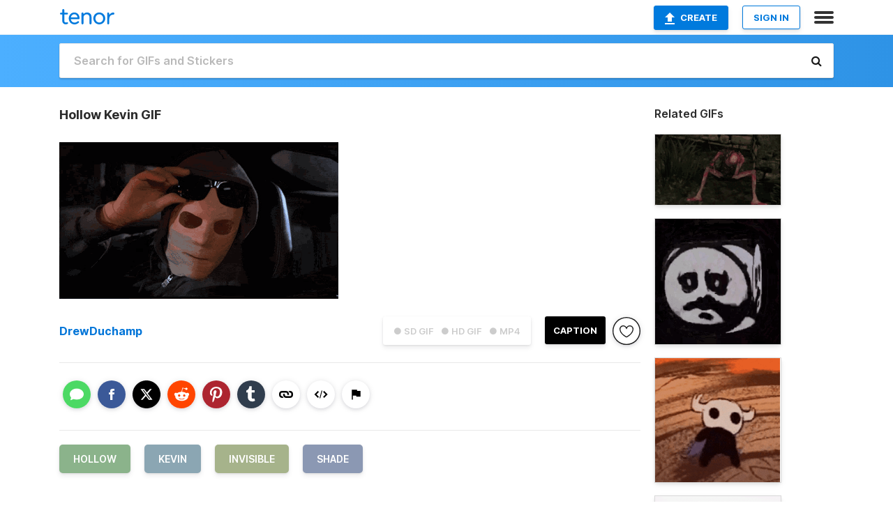

--- FILE ---
content_type: text/html; charset=utf-8
request_url: https://tenor.com/view/hollow-kevin-invisible-shade-gif-14462764
body_size: 18011
content:
<!DOCTYPE html>
<html lang="en" dir="ltr"><head><script id="data" type="text/x-cache" nonce="NDM4Mjc5NDEtMWYzNS00YmIxLWJiMzUtZWQ5YmUyNGQ5OGFh">[base64]</script><title class="dynamic">Hollow Kevin GIF - Hollow Kevin Invisible - Discover &amp; Share GIFs</title><link class="dynamic" rel="canonical" href="https://tenor.com/view/hollow-kevin-invisible-shade-gif-14462764"><meta class="dynamic" name="keywords" content="hollow,Kevin,Invisible,Shade,gif,animated gif,gifs,meme"><meta class="dynamic" name="description" content="The perfect Hollow Kevin Invisible Animated GIF for your conversation. Discover and Share the best GIFs on Tenor."><meta class="dynamic" name="twitter:title" content="Hollow Kevin GIF - Hollow Kevin Invisible - Discover &amp; Share GIFs"><meta class="dynamic" name="twitter:description" content="The perfect Hollow Kevin Invisible Animated GIF for your conversation. Discover and Share the best GIFs on Tenor."><meta class="dynamic" name="twitter:site" content="@gifkeyboard"><meta class="dynamic" name="twitter:app:name:iphone" content="GIF Keyboard"><meta class="dynamic" name="twitter:app:name:ipad" content="GIF Keyboard"><meta class="dynamic" name="twitter:app:name:googleplay" content="GIF Keyboard"><meta class="dynamic" name="twitter:app:id:iphone" content="917932200"><meta class="dynamic" name="twitter:app:id:ipad" content="917932200"><meta class="dynamic" name="twitter:app:id:googleplay" content="com.riffsy.FBMGIFApp"><meta class="dynamic" property="al:ios:app_name" content="GIF Keyboard"><meta class="dynamic" property="al:ios:app_store_id" content="917932200"><meta class="dynamic" property="al:android:package" content="com.riffsy.FBMGIFApp"><meta class="dynamic" property="al:android:app_name" content="GIF Keyboard"><meta class="dynamic" property="fb:app_id" content="374882289330575"><meta class="dynamic" property="og:site_name" content="Tenor"><meta class="dynamic" property="og:title" content="Hollow Kevin GIF - Hollow Kevin Invisible - Discover &amp; Share GIFs"><meta class="dynamic" name="apple-itunes-app" content="app-id=917932200,app-argument=https://tenor.com/view/hollow-kevin-invisible-shade-gif-14462764"><meta class="dynamic" name="twitter:app:url:iphone" content="riffsykeyboard://riff/17361794654873120499"><meta class="dynamic" name="twitter:app:url:ipad" content="riffsykeyboard://riff/17361794654873120499"><meta class="dynamic" name="twitter:app:url:googleplay" content="riffsy://gifs/17361794654873120499"><meta class="dynamic" property="al:ios:url" content="riffsykeyboard://riff/17361794654873120499"><meta class="dynamic" property="al:android:url" content="riffsy://gifs/17361794654873120499"><link class="dynamic" rel="alternate" href="ios-app://917932200/riffsykeyboard/riff/17361794654873120499"><link class="dynamic" rel="alternate" href="android-app://com.riffsy.FBMGIFApp/riffsy/gifs/17361794654873120499"><meta class="dynamic" name="twitter:image" content="https://media1.tenor.com/m/8PF8QHr87vMAAAAC/hollow-kevin.gif"><meta class="dynamic" name="twitter:card" content="player"><meta class="dynamic" name="twitter:player" content="undefined?playertype=card"><meta class="dynamic" name="twitter:player:width" content="498"><meta class="dynamic" name="twitter:player:height" content="280"><meta class="dynamic" name="twitter:player:stream" content="https://media.tenor.com/8PF8QHr87vMAAAPo/hollow-kevin.mp4"><meta class="dynamic" name="twitter:player:stream:content_type" content="video/mp4"><link class="dynamic" rel="alternate" type="application/json+oembed" title="GIF oEmbed Profile" href="https://tenor.com/oembed?url=https%3A%2F%2Ftenor.com%2Fview%2Fhollow-kevin-invisible-shade-gif-14462764"><link class="dynamic" rel="alternate" type="text/xml+oembed" title="GIF oEmbed Profile" href="https://tenor.com/oembed?url=https%3A%2F%2Ftenor.com%2Fview%2Fhollow-kevin-invisible-shade-gif-14462764&amp;format=xml"><link rel="image_src" href="https://media1.tenor.com/m/8PF8QHr87vMAAAAC/hollow-kevin.gif"><meta class="dynamic" property="og:url" content="https://media1.tenor.com/m/8PF8QHr87vMAAAAC/hollow-kevin.gif"><meta class="dynamic" property="og:description" content="Click to view the GIF"><meta class="dynamic" property="og:type" content="video.other"><meta class="dynamic" property="og:image" content="https://media1.tenor.com/m/8PF8QHr87vMAAAAC/hollow-kevin.gif"><meta class="dynamic" property="og:image:type" content="image/gif"><meta class="dynamic" property="og:image:width" content="498"><meta class="dynamic" property="og:image:height" content="280"><meta class="dynamic" property="og:video" content="https://media.tenor.com/8PF8QHr87vMAAAPo/hollow-kevin.mp4"><meta class="dynamic" property="og:video:secure_url" content="https://media.tenor.com/8PF8QHr87vMAAAPo/hollow-kevin.mp4"><meta class="dynamic" property="og:video:type" content="video/mp4"><meta class="dynamic" property="og:video:width" content="640"><meta class="dynamic" property="og:video:height" content="360"><meta class="dynamic" property="og:video" content="https://media.tenor.com/8PF8QHr87vMAAAPs/hollow-kevin.webm"><meta class="dynamic" property="og:video:secure_url" content="https://media.tenor.com/8PF8QHr87vMAAAPs/hollow-kevin.webm"><meta class="dynamic" property="og:video:type" content="video/webm"><meta class="dynamic" property="og:video:width" content="640"><meta class="dynamic" property="og:video:height" content="360"><script class="dynamic" type="application/ld+json">{"@context":"http:\u002F\u002Fschema.org","@type":"Article","author":"DrewDuchamp","creator":"DrewDuchamp","headline":"Hollow Kevin GIF - Hollow Kevin Invisible - Discover & Share GIFs","name":"Hollow Kevin GIF - Hollow Kevin Invisible - Discover & Share GIFs","url":"https:\u002F\u002Ftenor.com\u002Fview\u002Fhollow-kevin-invisible-shade-gif-14462764","mainEntityOfPage":"https:\u002F\u002Ftenor.com\u002Fview\u002Fhollow-kevin-invisible-shade-gif-14462764","keywords":"hollow,Kevin,Invisible,Shade,gif,animated gif,gifs,meme","dateModified":"2019-07-02T15:51:43.002Z","datePublished":"2019-07-02T15:51:43.002Z","publisher":{"@context":"http:\u002F\u002Fschema.org","@type":"Organization","name":"Tenor","logo":{"@type":"ImageObject","url":"https:\u002F\u002Ftenor.com\u002Fassets\u002Fimg\u002Ftenor-app-icon.png"},"sameAs":["https:\u002F\u002Ftwitter.com\u002Fgifkeyboard","https:\u002F\u002Fwww.facebook.com\u002Ftenorapp\u002F","https:\u002F\u002Fwww.linkedin.com\u002Fcompany\u002Ftenorinc\u002F"]},"image":{"@context":"http:\u002F\u002Fschema.org","@type":"ImageObject","author":"DrewDuchamp","creator":"DrewDuchamp","name":"Hollow Kevin GIF - Hollow Kevin Invisible - Discover & Share GIFs","keywords":"hollow,Kevin,Invisible,Shade,gif,animated gif,gifs,meme","description":"The perfect Hollow Kevin Invisible Animated GIF for your conversation. Discover and Share the best GIFs on Tenor.","url":"https:\u002F\u002Ftenor.com\u002Fview\u002Fhollow-kevin-invisible-shade-gif-14462764","contentUrl":"https:\u002F\u002Fmedia1.tenor.com\u002Fm\u002F8PF8QHr87vMAAAAC\u002Fhollow-kevin.gif","thumbnailUrl":"https:\u002F\u002Fmedia.tenor.com\u002F8PF8QHr87vMAAAAe\u002Fhollow-kevin.png","width":498,"height":280,"dateCreated":"2019-07-02T15:51:43.002Z","uploadDate":"2019-07-02T15:51:43.002Z","representativeOfPage":true},"video":{"@context":"http:\u002F\u002Fschema.org","@type":"VideoObject","author":"DrewDuchamp","creator":"DrewDuchamp","name":"Hollow Kevin GIF - Hollow Kevin Invisible - Discover & Share GIFs","keywords":"hollow,Kevin,Invisible,Shade,gif,animated gif,gifs,meme","description":"The perfect Hollow Kevin Invisible Animated GIF for your conversation. Discover and Share the best GIFs on Tenor.","url":"https:\u002F\u002Ftenor.com\u002Fview\u002Fhollow-kevin-invisible-shade-gif-14462764","contentUrl":"https:\u002F\u002Fmedia.tenor.com\u002F8PF8QHr87vMAAAPo\u002Fhollow-kevin.mp4","thumbnailUrl":"https:\u002F\u002Fmedia.tenor.com\u002F8PF8QHr87vMAAAAe\u002Fhollow-kevin.png","width":640,"height":360,"dateCreated":"2019-07-02T15:51:43.002Z","uploadDate":"2019-07-02T15:51:43.002Z","duration":"PT0M2S"}}</script><link rel="preconnect" href="https://www.googletagmanager.com"><link rel="preconnect" href="https://www.google-analytics.com"><link rel="dns-prefetch" href="//media.tenor.com"><link rel="preconnect" href="https://media.tenor.com"><link rel="stylesheet" type="text/css" href="/assets/dist/main.min.css?release=r260116-1-master-85a2"><meta charset="UTF-8"><meta name="viewport" content="width=device-width, initial-scale=1"><link rel="manifest" href="/assets/manifest.json"><link rel="shortcut icon" type="image/png" href="/assets/img/favicon/favicon-16x16.png"><link rel="apple-touch-icon" sizes="57x57" href="/assets/img/favicon/apple-touch-icon-57x57.png"><link rel="apple-touch-icon" sizes="60x60" href="/assets/img/favicon/apple-touch-icon-60x60.png"><link rel="apple-touch-icon" sizes="72x72" href="/assets/img/favicon/apple-touch-icon-72x72.png"><link rel="icon" type="image/png" href="/assets/img/favicon/favicon-16x16.png" sizes="16x16"><link rel="icon" type="image/png" href="/assets/img/favicon/favicon-32x32.png" sizes="32x32"><link rel="search" type="application/opensearchdescription+xml" href="/opensearch.xml" title="Tenor"><link rel="alternate" hreflang="x-default" href="https://tenor.com/view/hollow-kevin-invisible-shade-gif-14462764"><link rel="alternate" hreflang="af" href="https://tenor.com/af/view/hollow-kevin-invisible-shade-gif-14462764"><link rel="alternate" hreflang="am" href="https://tenor.com/am/view/hollow-kevin-invisible-shade-gif-14462764"><link rel="alternate" hreflang="az" href="https://tenor.com/az/view/hollow-kevin-invisible-shade-gif-14462764"><link rel="alternate" hreflang="be" href="https://tenor.com/be/view/hollow-kevin-invisible-shade-gif-14462764"><link rel="alternate" hreflang="bg" href="https://tenor.com/bg/view/hollow-kevin-invisible-shade-gif-14462764"><link rel="alternate" hreflang="bn" href="https://tenor.com/bn/view/hollow-kevin-invisible-shade-gif-14462764"><link rel="alternate" hreflang="bs" href="https://tenor.com/bs/view/hollow-kevin-invisible-shade-gif-14462764"><link rel="alternate" hreflang="ca" href="https://tenor.com/ca/view/hollow-kevin-invisible-shade-gif-14462764"><link rel="alternate" hreflang="cs" href="https://tenor.com/cs/view/hollow-kevin-invisible-shade-gif-14462764"><link rel="alternate" hreflang="da" href="https://tenor.com/da/view/hollow-kevin-invisible-shade-gif-14462764"><link rel="alternate" hreflang="de" href="https://tenor.com/de/view/hollow-kevin-invisible-shade-gif-14462764"><link rel="alternate" hreflang="de-AT" href="https://tenor.com/de-AT/view/hollow-kevin-invisible-shade-gif-14462764"><link rel="alternate" hreflang="de-CH" href="https://tenor.com/de-CH/view/hollow-kevin-invisible-shade-gif-14462764"><link rel="alternate" hreflang="el" href="https://tenor.com/el/view/hollow-kevin-invisible-shade-gif-14462764"><link rel="alternate" hreflang="en-AU" href="https://tenor.com/en-AU/view/hollow-kevin-invisible-shade-gif-14462764"><link rel="alternate" hreflang="en-CA" href="https://tenor.com/en-CA/view/hollow-kevin-invisible-shade-gif-14462764"><link rel="alternate" hreflang="en-GB" href="https://tenor.com/en-GB/view/hollow-kevin-invisible-shade-gif-14462764"><link rel="alternate" hreflang="en-IE" href="https://tenor.com/en-IE/view/hollow-kevin-invisible-shade-gif-14462764"><link rel="alternate" hreflang="en-IN" href="https://tenor.com/en-IN/view/hollow-kevin-invisible-shade-gif-14462764"><link rel="alternate" hreflang="en-NZ" href="https://tenor.com/en-NZ/view/hollow-kevin-invisible-shade-gif-14462764"><link rel="alternate" hreflang="en-SG" href="https://tenor.com/en-SG/view/hollow-kevin-invisible-shade-gif-14462764"><link rel="alternate" hreflang="en-ZA" href="https://tenor.com/en-ZA/view/hollow-kevin-invisible-shade-gif-14462764"><link rel="alternate" hreflang="es" href="https://tenor.com/es/view/hollow-kevin-invisible-shade-gif-14462764"><link rel="alternate" hreflang="es-419" href="https://tenor.com/es-419/view/hollow-kevin-invisible-shade-gif-14462764"><link rel="alternate" hreflang="es-AR" href="https://tenor.com/es-AR/view/hollow-kevin-invisible-shade-gif-14462764"><link rel="alternate" hreflang="es-BO" href="https://tenor.com/es-BO/view/hollow-kevin-invisible-shade-gif-14462764"><link rel="alternate" hreflang="es-CL" href="https://tenor.com/es-CL/view/hollow-kevin-invisible-shade-gif-14462764"><link rel="alternate" hreflang="es-CO" href="https://tenor.com/es-CO/view/hollow-kevin-invisible-shade-gif-14462764"><link rel="alternate" hreflang="es-CR" href="https://tenor.com/es-CR/view/hollow-kevin-invisible-shade-gif-14462764"><link rel="alternate" hreflang="es-DO" href="https://tenor.com/es-DO/view/hollow-kevin-invisible-shade-gif-14462764"><link rel="alternate" hreflang="es-EC" href="https://tenor.com/es-EC/view/hollow-kevin-invisible-shade-gif-14462764"><link rel="alternate" hreflang="es-GT" href="https://tenor.com/es-GT/view/hollow-kevin-invisible-shade-gif-14462764"><link rel="alternate" hreflang="es-HN" href="https://tenor.com/es-HN/view/hollow-kevin-invisible-shade-gif-14462764"><link rel="alternate" hreflang="es-MX" href="https://tenor.com/es-MX/view/hollow-kevin-invisible-shade-gif-14462764"><link rel="alternate" hreflang="es-NI" href="https://tenor.com/es-NI/view/hollow-kevin-invisible-shade-gif-14462764"><link rel="alternate" hreflang="es-PA" href="https://tenor.com/es-PA/view/hollow-kevin-invisible-shade-gif-14462764"><link rel="alternate" hreflang="es-PE" href="https://tenor.com/es-PE/view/hollow-kevin-invisible-shade-gif-14462764"><link rel="alternate" hreflang="es-PR" href="https://tenor.com/es-PR/view/hollow-kevin-invisible-shade-gif-14462764"><link rel="alternate" hreflang="es-PY" href="https://tenor.com/es-PY/view/hollow-kevin-invisible-shade-gif-14462764"><link rel="alternate" hreflang="es-SV" href="https://tenor.com/es-SV/view/hollow-kevin-invisible-shade-gif-14462764"><link rel="alternate" hreflang="es-US" href="https://tenor.com/es-US/view/hollow-kevin-invisible-shade-gif-14462764"><link rel="alternate" hreflang="es-UY" href="https://tenor.com/es-UY/view/hollow-kevin-invisible-shade-gif-14462764"><link rel="alternate" hreflang="es-VE" href="https://tenor.com/es-VE/view/hollow-kevin-invisible-shade-gif-14462764"><link rel="alternate" hreflang="et" href="https://tenor.com/et/view/hollow-kevin-invisible-shade-gif-14462764"><link rel="alternate" hreflang="eu" href="https://tenor.com/eu/view/hollow-kevin-invisible-shade-gif-14462764"><link rel="alternate" hreflang="fi" href="https://tenor.com/fi/view/hollow-kevin-invisible-shade-gif-14462764"><link rel="alternate" hreflang="fil" href="https://tenor.com/fil/view/hollow-kevin-invisible-shade-gif-14462764"><link rel="alternate" hreflang="fr" href="https://tenor.com/fr/view/hollow-kevin-invisible-shade-gif-14462764"><link rel="alternate" hreflang="fr-CA" href="https://tenor.com/fr-CA/view/hollow-kevin-invisible-shade-gif-14462764"><link rel="alternate" hreflang="fr-CH" href="https://tenor.com/fr-CH/view/hollow-kevin-invisible-shade-gif-14462764"><link rel="alternate" hreflang="gl" href="https://tenor.com/gl/view/hollow-kevin-invisible-shade-gif-14462764"><link rel="alternate" hreflang="gu" href="https://tenor.com/gu/view/hollow-kevin-invisible-shade-gif-14462764"><link rel="alternate" hreflang="hi" href="https://tenor.com/hi/view/hollow-kevin-invisible-shade-gif-14462764"><link rel="alternate" hreflang="hr" href="https://tenor.com/hr/view/hollow-kevin-invisible-shade-gif-14462764"><link rel="alternate" hreflang="hu" href="https://tenor.com/hu/view/hollow-kevin-invisible-shade-gif-14462764"><link rel="alternate" hreflang="hy" href="https://tenor.com/hy/view/hollow-kevin-invisible-shade-gif-14462764"><link rel="alternate" hreflang="id" href="https://tenor.com/id/view/hollow-kevin-invisible-shade-gif-14462764"><link rel="alternate" hreflang="is" href="https://tenor.com/is/view/hollow-kevin-invisible-shade-gif-14462764"><link rel="alternate" hreflang="it" href="https://tenor.com/it/view/hollow-kevin-invisible-shade-gif-14462764"><link rel="alternate" hreflang="ja" href="https://tenor.com/ja/view/hollow-kevin-invisible-shade-gif-14462764"><link rel="alternate" hreflang="ka" href="https://tenor.com/ka/view/hollow-kevin-invisible-shade-gif-14462764"><link rel="alternate" hreflang="kk" href="https://tenor.com/kk/view/hollow-kevin-invisible-shade-gif-14462764"><link rel="alternate" hreflang="km" href="https://tenor.com/km/view/hollow-kevin-invisible-shade-gif-14462764"><link rel="alternate" hreflang="kn" href="https://tenor.com/kn/view/hollow-kevin-invisible-shade-gif-14462764"><link rel="alternate" hreflang="ko" href="https://tenor.com/ko/view/hollow-kevin-invisible-shade-gif-14462764"><link rel="alternate" hreflang="ky" href="https://tenor.com/ky/view/hollow-kevin-invisible-shade-gif-14462764"><link rel="alternate" hreflang="lo" href="https://tenor.com/lo/view/hollow-kevin-invisible-shade-gif-14462764"><link rel="alternate" hreflang="lt" href="https://tenor.com/lt/view/hollow-kevin-invisible-shade-gif-14462764"><link rel="alternate" hreflang="lv" href="https://tenor.com/lv/view/hollow-kevin-invisible-shade-gif-14462764"><link rel="alternate" hreflang="mk" href="https://tenor.com/mk/view/hollow-kevin-invisible-shade-gif-14462764"><link rel="alternate" hreflang="ml" href="https://tenor.com/ml/view/hollow-kevin-invisible-shade-gif-14462764"><link rel="alternate" hreflang="mn" href="https://tenor.com/mn/view/hollow-kevin-invisible-shade-gif-14462764"><link rel="alternate" hreflang="mo" href="https://tenor.com/mo/view/hollow-kevin-invisible-shade-gif-14462764"><link rel="alternate" hreflang="mr" href="https://tenor.com/mr/view/hollow-kevin-invisible-shade-gif-14462764"><link rel="alternate" hreflang="ms" href="https://tenor.com/ms/view/hollow-kevin-invisible-shade-gif-14462764"><link rel="alternate" hreflang="my" href="https://tenor.com/my/view/hollow-kevin-invisible-shade-gif-14462764"><link rel="alternate" hreflang="ne" href="https://tenor.com/ne/view/hollow-kevin-invisible-shade-gif-14462764"><link rel="alternate" hreflang="nl" href="https://tenor.com/nl/view/hollow-kevin-invisible-shade-gif-14462764"><link rel="alternate" hreflang="no" href="https://tenor.com/no/view/hollow-kevin-invisible-shade-gif-14462764"><link rel="alternate" hreflang="pa" href="https://tenor.com/pa/view/hollow-kevin-invisible-shade-gif-14462764"><link rel="alternate" hreflang="pl" href="https://tenor.com/pl/view/hollow-kevin-invisible-shade-gif-14462764"><link rel="alternate" hreflang="pt" href="https://tenor.com/pt/view/hollow-kevin-invisible-shade-gif-14462764"><link rel="alternate" hreflang="pt-BR" href="https://tenor.com/pt-BR/view/hollow-kevin-invisible-shade-gif-14462764"><link rel="alternate" hreflang="pt-PT" href="https://tenor.com/pt-PT/view/hollow-kevin-invisible-shade-gif-14462764"><link rel="alternate" hreflang="ro" href="https://tenor.com/ro/view/hollow-kevin-invisible-shade-gif-14462764"><link rel="alternate" hreflang="ru" href="https://tenor.com/ru/view/hollow-kevin-invisible-shade-gif-14462764"><link rel="alternate" hreflang="si" href="https://tenor.com/si/view/hollow-kevin-invisible-shade-gif-14462764"><link rel="alternate" hreflang="sk" href="https://tenor.com/sk/view/hollow-kevin-invisible-shade-gif-14462764"><link rel="alternate" hreflang="sl" href="https://tenor.com/sl/view/hollow-kevin-invisible-shade-gif-14462764"><link rel="alternate" hreflang="sq" href="https://tenor.com/sq/view/hollow-kevin-invisible-shade-gif-14462764"><link rel="alternate" hreflang="sr" href="https://tenor.com/sr/view/hollow-kevin-invisible-shade-gif-14462764"><link rel="alternate" hreflang="sr-Latn" href="https://tenor.com/sr-Latn/view/hollow-kevin-invisible-shade-gif-14462764"><link rel="alternate" hreflang="sv" href="https://tenor.com/sv/view/hollow-kevin-invisible-shade-gif-14462764"><link rel="alternate" hreflang="sw" href="https://tenor.com/sw/view/hollow-kevin-invisible-shade-gif-14462764"><link rel="alternate" hreflang="ta" href="https://tenor.com/ta/view/hollow-kevin-invisible-shade-gif-14462764"><link rel="alternate" hreflang="te" href="https://tenor.com/te/view/hollow-kevin-invisible-shade-gif-14462764"><link rel="alternate" hreflang="th" href="https://tenor.com/th/view/hollow-kevin-invisible-shade-gif-14462764"><link rel="alternate" hreflang="tl" href="https://tenor.com/tl/view/hollow-kevin-invisible-shade-gif-14462764"><link rel="alternate" hreflang="tr" href="https://tenor.com/tr/view/hollow-kevin-invisible-shade-gif-14462764"><link rel="alternate" hreflang="uk" href="https://tenor.com/uk/view/hollow-kevin-invisible-shade-gif-14462764"><link rel="alternate" hreflang="uz" href="https://tenor.com/uz/view/hollow-kevin-invisible-shade-gif-14462764"><link rel="alternate" hreflang="vi" href="https://tenor.com/vi/view/hollow-kevin-invisible-shade-gif-14462764"><link rel="alternate" hreflang="zh-CN" href="https://tenor.com/zh-CN/view/hollow-kevin-invisible-shade-gif-14462764"><link rel="alternate" hreflang="zh-HK" href="https://tenor.com/zh-HK/view/hollow-kevin-invisible-shade-gif-14462764"><link rel="alternate" hreflang="zh-TW" href="https://tenor.com/zh-TW/view/hollow-kevin-invisible-shade-gif-14462764"><link rel="alternate" hreflang="zu" href="https://tenor.com/zu/view/hollow-kevin-invisible-shade-gif-14462764"></head><body><script async type="text/javascript" src="/assets/dist/main.min.js?release=r260116-1-master-85a2" fetchpriority="high"></script><div id="root"><div class="BaseApp"><div class="Banner TOSBanner hidden"><div class="container"><span class="iconfont-remove" aria-hidden="true"></span>We&#039;ve updated our <span class="linkElements"><a href="/legal-terms" rel="noopener">Terms of Service</a> and <a href="https://policies.google.com/privacy?hl=en" rel="noopener">Privacy Policy</a></span>. By continuing you agree to Tenor&#039;s <span class="linkElements"><a href="/legal-terms" rel="noopener">Terms of Service</a> and <a href="https://policies.google.com/privacy?hl=en" rel="noopener">Privacy Policy</a></span>.</div></div><div class="Banner LanguageBanner hidden"><div class="container"><span class="iconfont-remove" aria-hidden="true"></span><div>Tenor.com has been translated based on your browser&#039;s language setting. If you want to change the language, click <span class="linkElements"><button>here</button></span>.</div></div></div><nav class="NavBar"><div class="container"><span itemscope itemtype="http://schema.org/Organization"><a class="navbar-brand" itemProp="url" href="/"><img src="/assets/img/tenor-logo.svg" width="80" height="22" alt="Tenor logo" itemprop="logo"></a></span><div class="nav-buttons"><div class="account-buttons"><a class="button upload-button" href="/gif-maker?utm_source=nav-bar&amp;utm_medium=internal&amp;utm_campaign=gif-maker-entrypoints"><img src="/assets/icons/upload-icon.svg" width="14" height="17" alt="Upload icon">Create</a><button class="white-button">SIGN IN</button></div><span class=" ToggleMenu"><span class="menu-button navicon-button x ToggleMenu-button"><div class="navicon"></div></span><div class="animated NavMenu"><div class="section"><div class="header">Products</div><ul><li><a href="https://apps.apple.com/app/apple-store/id917932200?pt=39040802&amp;ct=NavGifKeyboard&amp;mt=8" rel="noopener">GIF Keyboard</a></li><li><a href="https://play.google.com/store/apps/details?id=com.riffsy.FBMGIFApp" rel="noopener">Android</a></li><li><a href="/contentpartners">Content Partners</a></li></ul></div><div class="section"><div class="header">Explore</div><ul><li><button>Language</button></li><li><a href="/reactions">Reaction GIFs</a></li><li><a href="/explore">Explore GIFs</a></li></ul></div><div class="section"><div class="header">Company</div><ul><li><a href="/press">Press</a></li><li><a href="https://blog.tenor.com/" rel="noopener">Blog</a></li><li><a href="https://support.google.com/tenor" rel="noopener">FAQ</a></li><li><a href="/legal-terms">Terms and Privacy</a></li><li><a href="/assets/dist/licenses.txt" rel="noopener">Website Licenses</a></li><li><a href="https://support.google.com/tenor/gethelp?hl=en" rel="noopener">Contact Us</a></li></ul></div><div class="section"><div class="header">API</div><ul><li><a href="/gifapi" rel="noopener">Tenor GIF API</a></li><li><a href="https://developers.google.com/tenor/guides/endpoints" rel="noopener">GIF API Documentation</a></li></ul></div></div></span></div></div></nav><div class="TopBarComponent TopSearchBar"><div class="TopBar"><div class="container"><a class="navbar-brand" itemProp="url" href="/"><img src="/assets/img/tenor-logo-white.svg" width="80" height="22" alt="Tenor logo" itemprop="logo"></a><div class="search-bar-wrapper"><form class="SearchBar"><input name="q" value="" placeholder="Search for GIFs and Stickers" autocomplete="off"><span class="iconfont-search" aria-hidden="true"></span></form></div></div></div></div><div class="GifPage container page"><!--!--><div class="main-container"><h1 style="margin-bottom:30px;">Hollow Kevin GIF</h1><div class="single-view-container" itemscope itemtype="http://schema.org/Article"><meta itemprop="url" content="https://tenor.com/view/hollow-kevin-invisible-shade-gif-14462764"><meta itemprop="mainEntityOfPage" content="https://tenor.com/view/hollow-kevin-invisible-shade-gif-14462764"><meta itemprop="keywords" content="hollow,Kevin,Invisible,Shade,gif,animated gif,gifs,meme"><meta itemprop="dateModified" content="2019-07-02T15:51:43.002Z"><meta itemprop="datePublished" content="2019-07-02T15:51:43.002Z"><meta itemprop="author" content="DrewDuchamp"><meta itemprop="creator" content="DrewDuchamp"><meta itemprop="headline" content="Hollow Kevin GIF - Hollow Kevin Invisible - Discover &amp; Share GIFs"><meta itemprop="name" content="Hollow Kevin GIF - Hollow Kevin Invisible - Discover &amp; Share GIFs"><span class="hide" itemprop="publisher" itemscope itemtype="http://schema.org/Organization"><meta itemprop="name" content="Tenor"><meta itemprop="logo" content="https://tenor.com/assets/img/tenor-app-icon.png"></span><div><div id="single-gif-container"><div itemprop="image" itemscope itemtype="http://schema.org/ImageObject"><meta itemprop="keywords" content="hollow,Kevin,Invisible,Shade,gif,animated gif,gifs,meme"><meta itemprop="dateCreated" content="2019-07-02T15:51:43.002Z"><meta itemprop="uploadDate" content="2019-07-02T15:51:43.002Z"><meta itemprop="author" content="DrewDuchamp"><meta itemprop="creator" content="DrewDuchamp"><meta itemprop="embedUrl"><meta itemprop="representativeOfPage" content="true"><meta itemprop="url" content="https://tenor.com/view/hollow-kevin-invisible-shade-gif-14462764"><meta itemprop="duration" content="PT0M2S"><meta itemprop="contentUrl" content="https://media1.tenor.com/m/8PF8QHr87vMAAAAC/hollow-kevin.gif"><meta itemprop="width" content="498"><meta itemprop="height" content="280"><div class="Gif" style="width:400px;height:225px;"><img src="https://media1.tenor.com/m/8PF8QHr87vMAAAAd/hollow-kevin.gif" width="400" height="225" alt="a man wearing a mask with holes in it is sitting in a car" style="max-width:400px;min-height:;" fetchpriority="high"></div></div></div></div></div><div class="gif-details-container"><div class="gif-actions"><div class="extra-controls"><div class="QualityToggle"><button class="" disabled> ● SD GIF </button><button class="" disabled> ● HD GIF </button><button class="" disabled> ● MP4 </button></div><a class="caption-gif-button" href="/gif-maker?caption_item_id=17361794654873120499&amp;utm_source=gif-caption&amp;utm_medium=internal&amp;utm_campaign=gif-maker-entrypoints">CAPTION</a><span class="GifFavButton FavButton" aria-hidden="true"></span></div><div class="profile-info"><a rel="author" href="/users/drewduchamp"><div class="ProfileImage" style="background-image:url(&quot;https://c.tenor.com/3/Hgmqx06bn34AAAfQ/tenor.png&quot;);"> </div></a><a class="author-username" rel="author" href="/users/drewduchamp">DrewDuchamp</a><span></span></div></div><div class="gif-details share-buttons"><a class="ShareIcon" href="https://apps.apple.com/app/apple-store/id917932200?pt=39040802&amp;ct=iMessageItemView&amp;mt=8" rel="noopener"><div class="Tooltip"><span class="content">Share to iMessage.</span></div><img src="/assets/img/icons/imessage.svg" alt="iMessage icon"></a><a class="ShareIcon" href="https://www.facebook.com/sharer/sharer.php?u=https%3A%2F%2Ftenor.com%2Fview%2Fhollow-kevin-invisible-shade-gif-14462764%3Futm_source%3Dshare-button%26utm_medium%3DSocial%26utm_content%3Dfacebook" rel="noopener"><div class="Tooltip"><span class="content">Share to Facebook.</span></div><img src="/assets/img/icons/facebook.svg" alt="Facebook icon"></a><a class="ShareIcon" href="https://twitter.com/share?url=https%3A%2F%2Ftenor.com%2Fview%2Fhollow-kevin-invisible-shade-gif-14462764%3Futm_source%3Dshare-button%26utm_medium%3DSocial%26utm_content%3Dtwitter&amp;via=gifkeyboard&amp;hashtags=hollow,Kevin,Invisible" rel="noopener"><div class="Tooltip"><span class="content">Share to Twitter.</span></div><img src="/assets/img/icons/twitter.svg" alt="Twitter icon"></a><a class="ShareIcon" href="https://www.reddit.com/submit?url=https%3A%2F%2Ftenor.com%2Fview%2Fhollow-kevin-invisible-shade-gif-14462764%3Futm_source%3Dshare-button%26utm_medium%3DSocial%26utm_content%3Dreddit&amp;title=Hollow%20Kevin%20GIF%20-%20Hollow%20Kevin%20Invisible%20-%20Discover%20%26%20Share%20GIFs" rel="noopener"><div class="Tooltip"><span class="content">Share to Reddit.</span></div><img src="/assets/img/icons/reddit.svg" alt="Reddit icon"></a><a class="ShareIcon" href="https://pinterest.com/pin/create/bookmarklet/?media=https%3A%2F%2Fmedia1.tenor.com%2Fm%2F8PF8QHr87vMAAAAC%2Fhollow-kevin.gif&amp;url=https%3A%2F%2Ftenor.com%2Fview%2Fhollow-kevin-invisible-shade-gif-14462764%3Futm_source%3Dshare-button%26utm_medium%3DSocial%26utm_content%3Dpinterest&amp;is_video=false&amp;description=Hollow%20Kevin%20GIF%20-%20Hollow%20Kevin%20Invisible%20-%20Discover%20%26%20Share%20GIFs" rel="noopener"><div class="Tooltip"><span class="content">Share to Pinterest.</span></div><img src="/assets/img/icons/pinterest.svg" alt="Pinterest icon"></a><a class="ShareIcon" href="https://www.tumblr.com/share?v=3&amp;u=https%3A%2F%2Ftenor.com%2Fview%2Fhollow-kevin-invisible-shade-gif-14462764%3Futm_source%3Dshare-button%26utm_medium%3DSocial%26utm_content%3Dtumblr&amp;t=Hollow%20Kevin%20GIF%20-%20Hollow%20Kevin%20Invisible%20-%20Discover%20%26%20Share%20GIFs&amp;tags=hollow,Kevin,Invisible" rel="noopener"><div class="Tooltip"><span class="content">Share to Tumblr.</span></div><img src="/assets/img/icons/tumblr.svg" alt="Tumblr icon"></a><span class="ShareIcon"><div class="Tooltip"><span class="content">Copy link to clipboard.</span></div><img src="/assets/img/icons/link.svg" alt="link icon" data-clipboard-text="https://tenor.com/8QAy.gif"></span><span class="ShareIcon"><div class="Tooltip"><span class="content">Copy embed to clipboard.</span></div><img src="/assets/img/icons/embed.svg" alt="embed icon" data-clipboard-text="&lt;div class=&quot;tenor-gif-embed&quot; data-postid=&quot;14462764&quot; data-share-method=&quot;host&quot; data-aspect-ratio=&quot;1.77778&quot; data-width=&quot;100%&quot;&gt;&lt;a href=&quot;https://tenor.com/view/hollow-kevin-invisible-shade-gif-14462764&quot;&gt;Hollow Kevin GIF&lt;/a&gt;from &lt;a href=&quot;https://tenor.com/search/hollow-gifs&quot;&gt;Hollow GIFs&lt;/a&gt;&lt;/div&gt; &lt;script type=&quot;text/javascript&quot; async src=&quot;https://tenor.com/embed.js&quot;&gt;&lt;/script&gt;"></span><span class="FlagIcon"><div class="Tooltip"><span class="content">Report</span></div><img src="/assets/img/icons/flag.svg" alt="flag icon"></span></div><ul class="tag-list" style="width:100%;"><li><a href="/search/hollow-gifs"><div class="RelatedTag" style="background-color:#8BB38B;">hollow</div></a></li><li><a href="/search/kevin-gifs"><div class="RelatedTag" style="background-color:#8BA6B3;">Kevin</div></a></li><li><a href="/search/invisible-gifs"><div class="RelatedTag" style="background-color:#A6B38B;">Invisible</div></a></li><li><a href="/search/shade-gifs"><div class="RelatedTag" style="background-color:#8B98B3;">Shade</div></a></li></ul><div class="gif-details embed" style="display:block;"><h3>Share URL</h3><div class="Copybox share"><!--!--><input type="text" readonly data-clipboard-text="https://tenor.com/view/hollow-kevin-invisible-shade-gif-14462764" value="https://tenor.com/view/hollow-kevin-invisible-shade-gif-14462764"></div><br><br><h3>Embed</h3><div class="Copybox embed"><!--!--><input type="text" readonly data-clipboard-text="&lt;div class=&quot;tenor-gif-embed&quot; data-postid=&quot;14462764&quot; data-share-method=&quot;host&quot; data-aspect-ratio=&quot;1.77778&quot; data-width=&quot;100%&quot;&gt;&lt;a href=&quot;https://tenor.com/view/hollow-kevin-invisible-shade-gif-14462764&quot;&gt;Hollow Kevin GIF&lt;/a&gt;from &lt;a href=&quot;https://tenor.com/search/hollow-gifs&quot;&gt;Hollow GIFs&lt;/a&gt;&lt;/div&gt; &lt;script type=&quot;text/javascript&quot; async src=&quot;https://tenor.com/embed.js&quot;&gt;&lt;/script&gt;" value="&lt;div class=&quot;tenor-gif-embed&quot; data-postid=&quot;14462764&quot; data-share-method=&quot;host&quot; data-aspect-ratio=&quot;1.77778&quot; data-width=&quot;100%&quot;&gt;&lt;a href=&quot;https://tenor.com/view/hollow-kevin-invisible-shade-gif-14462764&quot;&gt;Hollow Kevin GIF&lt;/a&gt;from &lt;a href=&quot;https://tenor.com/search/hollow-gifs&quot;&gt;Hollow GIFs&lt;/a&gt;&lt;/div&gt; &lt;script type=&quot;text/javascript&quot; async src=&quot;https://tenor.com/embed.js&quot;&gt;&lt;/script&gt;"></div></div><div class="gif-details non-mobile-only"><h3>Details</h3><dl><dd>Content Description: a man wearing a mask with holes in it is sitting in a car</dd><dd>File Size: 846KB</dd><dd>Duration: 1.800 sec</dd><dd>Dimensions: 498x280</dd><dd>Created: 7/2/2019, 3:51:43 PM</dd></dl></div></div></div><div class="RelatedGifsContainer"><h3>Related GIFs</h3><div class="UniversalGifList" data-columns="1" style="height:1218.3636363636365px;"><div class="column"><figure class="UniversalGifListItem clickable" data-index="0" data-width="220" data-height="124" style="top:0px;"><a href="/view/hollow-gif-22672301"><div class="Gif"><picture><source type="video/mp4" srcset="https://media.tenor.com/vaCll_OCVH0AAAP1/hollow.mp4 232w"><source media="(max-width:840px)" type="image/webp" srcset="https://media.tenor.com/vaCll_OCVH0AAAA1/hollow.webp 200w"><img src="https://media.tenor.com/vaCll_OCVH0AAAAM/hollow.gif" width="180" height="101.45454545454547" alt="a bloody monster is holding a sword in a dark area" loading="lazy"></picture></div><div class="overlay"></div></a><div class="actions"><span class="GifFavButton FavButton" aria-hidden="true"></span></div><figcaption class="tags"><ul><li><a href="/search/hollow-gifs">#hollow</a></li></ul></figcaption><!--!--></figure><figure class="UniversalGifListItem clickable" data-index="1" data-width="220" data-height="220" style="top:121.45454545454547px;"><a href="/view/void-hollow-hollow-face-cursed-cry-about-it-gif-22118456"><div class="Gif"><picture><source media="(max-width:840px)" type="video/mp4" srcset="https://media.tenor.com/IzN26yYpFo8AAAP1/void-hollow.mp4 186w"><source media="(max-width:840px)" type="image/webp" srcset="https://media.tenor.com/IzN26yYpFo8AAAA1/void-hollow.webp 200w"><img src="https://media.tenor.com/IzN26yYpFo8AAAAM/void-hollow.gif" width="180" height="180" alt="a black and white drawing of a face with a mustache and a beard ." loading="lazy"></picture></div><div class="overlay"></div></a><div class="actions"><span class="GifFavButton FavButton" aria-hidden="true"></span></div><figcaption class="tags"><ul><li><a href="/search/void-gifs">#void</a></li><li><a href="/search/hollow-gifs">#hollow</a></li><li><a href="/search/hollow-face-gifs">#Hollow-Face</a></li><li><a href="/search/cursed-gifs">#cursed</a></li></ul></figcaption><!--!--></figure><figure class="UniversalGifListItem clickable" data-index="2" data-width="220" data-height="217" style="top:321.4545454545455px;"><a href="/view/hollow-knight-hollow-knight-breakdance-gif-4991443249772973911"><div class="Gif"><picture><source type="video/mp4" srcset="https://media.tenor.com/RUUrMJs9T1cAAAP1/hollow-knight.mp4 320w"><source media="(max-width:840px)" type="image/webp" srcset="https://media.tenor.com/RUUrMJs9T1cAAAA1/hollow-knight.webp 200w"><img src="https://media.tenor.com/RUUrMJs9T1cAAAAM/hollow-knight.gif" width="180" height="177.54545454545456" alt="a cartoon character with horns and black eyes is walking across a dirt field ." loading="lazy"></picture></div><div class="overlay"></div></a><div class="actions"><span class="GifFavButton FavButton" aria-hidden="true"></span></div><figcaption class="tags"><ul><li><a href="/search/hollow-gifs">#HOLLOW</a></li><li><a href="/search/knight-gifs">#KNIGHT</a></li><li><a href="/search/hollow-knight-gifs">#HOLLOW-KNIGHT</a></li></ul></figcaption><!--!--></figure><figure class="UniversalGifListItem clickable" data-index="3" data-width="220" data-height="220" style="top:519px;"><a href="/view/purple-gojo-gif-14056894601665632756"><div class="Gif"><picture><source type="video/mp4" srcset="https://media.tenor.com/wxQfKeFi2fQAAAP1/purple-gojo.mp4 320w"><source media="(max-width:840px)" type="image/webp" srcset="https://media.tenor.com/wxQfKeFi2fQAAAA1/purple-gojo.webp 200w"><img src="https://media.tenor.com/wxQfKeFi2fQAAAAM/purple-gojo.gif" width="180" height="180" alt="a purple background with the words rose are red violets are blue and this hollow purple is for you written on it" loading="lazy"></picture></div><div class="overlay"></div></a><div class="actions"><span class="GifFavButton FavButton" aria-hidden="true"></span></div><figcaption class="tags"><ul><li><a href="/search/purple-gifs">#purple</a></li><li><a href="/search/gojo-gifs">#gojo</a></li></ul></figcaption><!--!--></figure><figure class="UniversalGifListItem clickable" data-index="4" data-width="220" data-height="124" style="top:719px;"><a href="/view/maximum-output-hollow-purple-gif-642328006378290080"><div class="Gif"><picture><source type="video/mp4" srcset="https://media.tenor.com/COoB6yl2e6AAAAP1/maximum-output-hollow-purple.mp4 320w"><source media="(max-width:840px)" type="image/webp" srcset="https://media.tenor.com/COoB6yl2e6AAAAA1/maximum-output-hollow-purple.webp 200w"><img src="https://media.tenor.com/COoB6yl2e6AAAAAM/maximum-output-hollow-purple.gif" width="180" height="101.45454545454547" alt="a cartoon of a man flying through the air with a purple light behind him ." loading="lazy"></picture></div><div class="overlay"></div></a><div class="actions"><span class="GifFavButton FavButton" aria-hidden="true"></span></div><figcaption class="tags"><ul><li><a href="/search/maximum-output-hollow-purple-gifs">#Maximum-output-hollow-purple</a></li></ul></figcaption><!--!--></figure><figure class="UniversalGifListItem clickable" data-index="5" data-width="220" data-height="193" style="top:840.4545454545455px;"><a href="/view/undertale-soul-ops-roblox-undertale-undertale-soul-ops-boss-rush-extended-epic-gif-1218429855218339009"><div class="Gif"><picture><source type="video/mp4" srcset="https://media.tenor.com/EOi7f3AFDMEAAAP1/undertale-soul-ops-roblox.mp4 320w"><source media="(max-width:840px)" type="image/webp" srcset="https://media.tenor.com/EOi7f3AFDMEAAAA1/undertale-soul-ops-roblox.webp 200w"><img src="https://media.tenor.com/EOi7f3AFDMEAAAAM/undertale-soul-ops-roblox.gif" width="180" height="157.9090909090909" alt="a skeleton is giving the middle finger in a purple background with the words imaginary technique : yapper ." loading="lazy"></picture></div><div class="overlay"></div></a><div class="actions"><span class="GifFavButton FavButton" aria-hidden="true"></span></div><figcaption class="tags"><ul><li><a href="/search/undertale-soul-ops-gifs">#undertale-soul-ops</a></li><li><a href="/search/roblox-gifs">#roblox</a></li></ul></figcaption><!--!--></figure><figure class="UniversalGifListItem clickable" data-index="6" data-width="220" data-height="220" style="top:1018.3636363636364px;"><a href="/view/grey-mourner-hollow-knight-gif-15934035774219347170"><div class="Gif"><picture><source media="(max-width:840px)" type="video/mp4" srcset="https://media.tenor.com/3SERHVC15OIAAAP1/grey-mourner-hollow-knight.mp4 212w"><source media="(max-width:840px)" type="image/webp" srcset="https://media.tenor.com/3SERHVC15OIAAAA1/grey-mourner-hollow-knight.webp 200w"><img src="https://media.tenor.com/3SERHVC15OIAAAAM/grey-mourner-hollow-knight.gif" width="180" height="180" alt="a drawing of a woman with a long white veil in a dark room" loading="lazy"></picture></div><div class="overlay"></div></a><div class="actions"><span class="GifFavButton FavButton" aria-hidden="true"></span></div><figcaption class="tags"><ul><li><a href="/search/grey-mourner-gifs">#Grey-Mourner</a></li><li><a href="/search/hollow-knight-gifs">#hollow-knight</a></li></ul></figcaption><!--!--></figure></div><script type="text/javascript" nonce="NDM4Mjc5NDEtMWYzNS00YmIxLWJiMzUtZWQ5YmUyNGQ5OGFh">/*! For license information please see inlineMathService.min.js.LICENSE.txt */
(()=>{"use strict";let t=!1,i=!1,e=!1;function s(){t=window.innerWidth<=840,i=/iphone|ipod|ipad/i.test(window.navigator.userAgent)&&!window.MSStream,e=/Chrome/.test(window.navigator.userAgent)}window.addEventListener("resize",function(){s()}),s();const n=Object.freeze({GIF:"gif",MEME:"meme",STICKER:"sticker"});class o{element;staticColumns;showShareCount;isUniversalGifList;DEFAULT_WIDTH;y;containerWidth;numColumns;i;colNum;currentColumnIdx;minBottomY;maxBottomY;columnTailItems;spacing;borderLeft;borderRight;paddingLeft;paddingRight;paddingTop;paddingBottom;constructor({element:t,staticColumns:i,showShareCount:e,isUniversalGifList:s}){this.element=t,this.staticColumns=i,this.showShareCount=e,this.isUniversalGifList=s,this.DEFAULT_WIDTH=1===this.staticColumns?200:400,this.y=0,this.containerWidth=0,this.numColumns=0,this.i=0,this.colNum=0,this.currentColumnIdx=0,this.minBottomY=0,this.maxBottomY=0,this.columnTailItems=[],this.spacing=10,this.borderLeft=0,this.borderRight=0,this.paddingLeft=0,this.paddingRight=0,this.paddingTop=0,this.paddingBottom=0,this.resetVars()}resetVars(){this.y=0,this.spacing=t?10:20;const i=this.element?window.getComputedStyle(this.element):null;for(this.paddingLeft=i?parseInt(i.getPropertyValue("padding-left")):0,this.paddingRight=i?parseInt(i.getPropertyValue("padding-right")):0,this.paddingTop=i?parseInt(i.getPropertyValue("padding-top")):0,this.paddingBottom=i?parseInt(i.getPropertyValue("padding-bottom")):0,this.borderLeft=i?parseInt(i.getPropertyValue("border-left-width")):0,this.borderRight=i?parseInt(i.getPropertyValue("border-right-width")):0,this.containerWidth=this.element&&this.element.offsetWidth?this.element.offsetWidth-this.paddingLeft-this.paddingRight-this.borderLeft-this.borderRight:this.DEFAULT_WIDTH,this.staticColumns?this.numColumns=this.staticColumns:this.containerWidth>1100?this.numColumns=4:this.containerWidth>576?this.numColumns=3:this.numColumns=2,this.i=0,this.maxBottomY=0,this.columnTailItems=[],this.colNum=0;this.colNum<this.numColumns;this.colNum++)this.columnTailItems[this.colNum]={bottomY:0,width:0,height:0,y:0,column:this.colNum,index:-1}}getItemDimsAndMediaType(t){return[0,0,""]}updateItem(t,i){}compute(t,i){if(i&&this.resetVars(),!t||0===t.length)return console.info("mathService: no data"),{loaderHeight:0,numColumns:0};let e=0;const s=(this.containerWidth-this.numColumns*this.spacing)/this.numColumns;let o,h=0,m=0,l="";for(;this.i<t.length;this.i++){for(o=t[this.i],[h,m,l]=this.getItemDimsAndMediaType(o),e=this.isUniversalGifList||l!==n.MEME&&l!==n.STICKER?s/h*m:s,this.currentColumnIdx=0,this.minBottomY=this.columnTailItems[this.currentColumnIdx].bottomY,this.colNum=1;this.colNum<this.numColumns;this.colNum++)this.columnTailItems[this.colNum].bottomY<this.minBottomY&&(this.currentColumnIdx=this.colNum,this.minBottomY=this.columnTailItems[this.currentColumnIdx].bottomY);this.y=this.minBottomY,this.showShareCount&&(this.y+=18),this.columnTailItems[this.currentColumnIdx]={width:s,height:e,y:this.y,bottomY:e+this.y+this.spacing,column:this.currentColumnIdx,index:this.i},this.updateItem(o,this.currentColumnIdx)}for(this.colNum=0;this.colNum<this.numColumns;this.colNum++)this.columnTailItems[this.colNum].bottomY>this.maxBottomY&&(this.maxBottomY=this.columnTailItems[this.colNum].bottomY);return{loaderHeight:this.maxBottomY+this.paddingTop+this.paddingBottom,numColumns:this.numColumns}}}class h extends o{getItemDimsAndMediaType(t){return[parseInt(t.dataset.width||"0"),parseInt(t.dataset.height||"0"),""]}updateItem(t,i){t.dataset.colIndex=i.toString();const e=this.columnTailItems[i],s=t.getElementsByTagName("img")[0];s.setAttribute("width",e.width.toString()),s.setAttribute("height",e.height.toString())}}const m=document.getElementsByClassName("GifList");let l,r,a,d,u,c,g,p,C,I;for(let t=0;t<m.length;t++){l=m[t],r=new h({element:l,staticColumns:parseInt(l.dataset.columns||"0"),showShareCount:!1,isUniversalGifList:!1}),a=l.getElementsByClassName("column"),u=a.length,g=[],p=Array(u).fill(!1),C=0;let i,e,s=0;for(;C<u;)d=a[s],d.children.length?(i=d.children[0],e=parseInt(i.dataset.index||"0"),g[e]=d.removeChild(i)):p[s]||(C++,p[s]=!0),s=(s+1)%u;const n=r.compute(g),o=n.numColumns-u;l.style.height=`${n.loaderHeight}px`;const f=a[a.length-1];if(o<0)for(let t=0;t>o;t--)f.parentNode?.removeChild(f);else if(o>0)for(let t=0;t<o;t++)c=document.createElement("div"),c.className="column",c.style.cssText="top: 0px;",f.parentNode?.insertBefore(c,f.nextSibling);for(a=l.getElementsByClassName("column");g.length;)I=g.shift(),a[parseInt(I.dataset.colIndex||"0")].appendChild(I)}})();
//# sourceMappingURL=/assets/dist/inlineMathService.min.js.map</script></div></div><!--!--></div><div class="ProgressBar" style="height:0;right:100vw;transition:right 2s linear;"></div><div class="DialogContainer"></div></div></div><script id="store-cache" type="text/x-cache" nonce="NDM4Mjc5NDEtMWYzNS00YmIxLWJiMzUtZWQ5YmUyNGQ5OGFh">{"appConfig":{},"config":{},"tags":{},"gifs":{"byId":{"14462764":{"results":[{"id":"17361794654873120499","legacy_info":{"post_id":"14462764"},"title":"","media_formats":{"mediumgif":{"url":"https:\u002F\u002Fmedia1.tenor.com\u002Fm\u002F8PF8QHr87vMAAAAd\u002Fhollow-kevin.gif","duration":1.8,"preview":"","dims":[640,360],"size":468882},"webp_transparent":{"url":"https:\u002F\u002Fmedia.tenor.com\u002F8PF8QHr87vMAAAAl\u002Fhollow-kevin.webp","duration":1.8,"preview":"","dims":[468,264],"size":64258},"tinymp4":{"url":"https:\u002F\u002Fmedia.tenor.com\u002F8PF8QHr87vMAAAP1\u002Fhollow-kevin.mp4","duration":1.8,"preview":"","dims":[320,180],"size":55674},"tinygif":{"url":"https:\u002F\u002Fmedia.tenor.com\u002F8PF8QHr87vMAAAAM\u002Fhollow-kevin.gif","duration":1.8,"preview":"","dims":[220,124],"size":72657},"webm":{"url":"https:\u002F\u002Fmedia.tenor.com\u002F8PF8QHr87vMAAAPs\u002Fhollow-kevin.webm","duration":1.8,"preview":"","dims":[640,360],"size":44160},"webp":{"url":"https:\u002F\u002Fmedia.tenor.com\u002F8PF8QHr87vMAAAAx\u002Fhollow-kevin.webp","duration":1.8,"preview":"","dims":[498,280],"size":66794},"tinywebp_transparent":{"url":"https:\u002F\u002Fmedia.tenor.com\u002F8PF8QHr87vMAAAAm\u002Fhollow-kevin.webp","duration":1.8,"preview":"","dims":[200,113],"size":20346},"gif":{"url":"https:\u002F\u002Fmedia1.tenor.com\u002Fm\u002F8PF8QHr87vMAAAAC\u002Fhollow-kevin.gif","duration":1.8,"preview":"","dims":[498,280],"size":865952},"tinywebp":{"url":"https:\u002F\u002Fmedia.tenor.com\u002F8PF8QHr87vMAAAA1\u002Fhollow-kevin.webp","duration":1.8,"preview":"","dims":[200,114],"size":20460},"mp4":{"url":"https:\u002F\u002Fmedia.tenor.com\u002F8PF8QHr87vMAAAPo\u002Fhollow-kevin.mp4","duration":1.8,"preview":"","dims":[640,360],"size":198669},"gifpreview":{"url":"https:\u002F\u002Fmedia.tenor.com\u002F8PF8QHr87vMAAAAe\u002Fhollow-kevin.png","duration":1.8,"preview":"","dims":[640,360],"size":30748}},"bg_color":"","created":1562082703.002571,"content_description":"a man wearing a mask with holes in it is sitting in a car","h1_title":"Hollow Kevin GIF","long_title":"Hollow Kevin GIF - Hollow Kevin Invisible GIFs","embed":"\u003Cdiv class=\"tenor-gif-embed\" data-postid=\"14462764\" data-share-method=\"host\" data-aspect-ratio=\"1.77778\" data-width=\"100%\"\u003E\u003Ca href=\"https:\u002F\u002Ftenor.com\u002Fview\u002Fhollow-kevin-invisible-shade-gif-14462764\"\u003EHollow Kevin GIF\u003C\u002Fa\u003Efrom \u003Ca href=\"https:\u002F\u002Ftenor.com\u002Fsearch\u002Fhollow-gifs\"\u003EHollow GIFs\u003C\u002Fa\u003E\u003C\u002Fdiv\u003E \u003Cscript type=\"text\u002Fjavascript\" async src=\"https:\u002F\u002Ftenor.com\u002Fembed.js\"\u003E\u003C\u002Fscript\u003E","itemurl":"https:\u002F\u002Ftenor.com\u002Fview\u002Fhollow-kevin-invisible-shade-gif-14462764","url":"https:\u002F\u002Ftenor.com\u002F8QAy.gif","tags":["hollow","Kevin","Invisible","Shade"],"flags":[],"user":{"username":"DrewDuchamp","partnername":"","url":"https:\u002F\u002Ftenor.com\u002Fusers\u002FDrewDuchamp","tagline":"","userid":"4853257","profile_id":"11128099249923511506","avatars":{"32":"https:\u002F\u002Fc.tenor.com\u002F3\u002FHgmqx06bn34AAAfQ\u002Ftenor.png","75":"https:\u002F\u002Fc.tenor.com\u002F3\u002FHgmqx06bn34AAAfR\u002Ftenor.png","128":"https:\u002F\u002Fc.tenor.com\u002F3\u002FHgmqx06bn34AAAfS\u002Ftenor.png","256":"https:\u002F\u002Fc.tenor.com\u002F3\u002FHgmqx06bn34AAAfT\u002Ftenor.png"},"usertype":"user","partnerbanner":{},"partnercategories":[],"partnerlinks":[],"flags":[]},"hasaudio":false,"source_id":"","shares":11192,"policy_status":"POLICY_STATUS_UNSPECIFIED","index":0}],"promise":{},"loaded":true,"pending":false}},"related":{"14462764":{"results":[{"id":"13664103341486134397","legacy_info":{"post_id":"22672301"},"title":"","media_formats":{"tinygif":{"url":"https:\u002F\u002Fmedia.tenor.com\u002FvaCll_OCVH0AAAAM\u002Fhollow.gif","duration":4.7,"preview":"","dims":[220,124],"size":174207},"webp_transparent":{"url":"https:\u002F\u002Fmedia.tenor.com\u002FvaCll_OCVH0AAAAl\u002Fhollow.webp","duration":4.7,"preview":"","dims":[498,280],"size":746690},"gif":{"url":"https:\u002F\u002Fmedia1.tenor.com\u002Fm\u002FvaCll_OCVH0AAAAC\u002Fhollow.gif","duration":4.7,"preview":"","dims":[498,280],"size":7112888},"mediumgif":{"url":"https:\u002F\u002Fmedia1.tenor.com\u002Fm\u002FvaCll_OCVH0AAAAd\u002Fhollow.gif","duration":4.7,"preview":"","dims":[640,360],"size":3047351},"tinymp4":{"url":"https:\u002F\u002Fmedia.tenor.com\u002FvaCll_OCVH0AAAP1\u002Fhollow.mp4","duration":4.8,"preview":"","dims":[232,130],"size":110324},"webm":{"url":"https:\u002F\u002Fmedia.tenor.com\u002FvaCll_OCVH0AAAPs\u002Fhollow.webm","duration":4.7,"preview":"","dims":[640,360],"size":268019},"mp4":{"url":"https:\u002F\u002Fmedia.tenor.com\u002FvaCll_OCVH0AAAPo\u002Fhollow.mp4","duration":4.7,"preview":"","dims":[640,360],"size":840620},"webp":{"url":"https:\u002F\u002Fmedia.tenor.com\u002FvaCll_OCVH0AAAAx\u002Fhollow.webp","duration":4.7,"preview":"","dims":[498,280],"size":777440},"tinywebp":{"url":"https:\u002F\u002Fmedia.tenor.com\u002FvaCll_OCVH0AAAA1\u002Fhollow.webp","duration":4.7,"preview":"","dims":[200,114],"size":160338},"tinywebp_transparent":{"url":"https:\u002F\u002Fmedia.tenor.com\u002FvaCll_OCVH0AAAAm\u002Fhollow.webp","duration":4.7,"preview":"","dims":[200,113],"size":158882},"gifpreview":{"url":"https:\u002F\u002Fmedia.tenor.com\u002FvaCll_OCVH0AAAAe\u002Fhollow.png","duration":4.7,"preview":"","dims":[640,360],"size":66254}},"bg_color":"","created":1628730951.517484,"content_description":"a bloody monster is holding a sword in a dark area","h1_title":"Hollow GIF","long_title":"Hollow GIF - Hollow GIFs","embed":"\u003Cdiv class=\"tenor-gif-embed\" data-postid=\"22672301\" data-share-method=\"host\" data-aspect-ratio=\"1.77778\" data-width=\"100%\"\u003E\u003Ca href=\"https:\u002F\u002Ftenor.com\u002Fview\u002Fhollow-gif-22672301\"\u003EHollow GIF\u003C\u002Fa\u003Efrom \u003Ca href=\"https:\u002F\u002Ftenor.com\u002Fsearch\u002Fhollow-gifs\"\u003EHollow GIFs\u003C\u002Fa\u003E\u003C\u002Fdiv\u003E \u003Cscript type=\"text\u002Fjavascript\" async src=\"https:\u002F\u002Ftenor.com\u002Fembed.js\"\u003E\u003C\u002Fscript\u003E","itemurl":"https:\u002F\u002Ftenor.com\u002Fview\u002Fhollow-gif-22672301","url":"https:\u002F\u002Ftenor.com\u002FbHigr.gif","tags":["hollow"],"flags":[],"user":{"username":"dfiolnjoigsdf","partnername":"","url":"https:\u002F\u002Ftenor.com\u002Fusers\u002Fdfiolnjoigsdf","tagline":"","userid":"9715678","profile_id":"9557069738201720698","avatars":{},"usertype":"user","partnerbanner":{},"partnercategories":[],"partnerlinks":[],"flags":[]},"hasaudio":false,"source_id":"","shares":184093,"policy_status":"POLICY_STATUS_UNSPECIFIED","index":0,"details":{"width":180,"height":101.45454545454547,"y":0,"bottomY":121.45454545454547,"column":0,"index":0}},{"id":"2536501767469340303","legacy_info":{"post_id":"22118456"},"title":"","media_formats":{"webp":{"url":"https:\u002F\u002Fmedia.tenor.com\u002FIzN26yYpFo8AAAAx\u002Fvoid-hollow.webp","duration":4.6,"preview":"","dims":[498,498],"size":574636},"webm":{"url":"https:\u002F\u002Fmedia.tenor.com\u002FIzN26yYpFo8AAAPs\u002Fvoid-hollow.webm","duration":4.6,"preview":"","dims":[640,640],"size":380793},"gifpreview":{"url":"https:\u002F\u002Fmedia.tenor.com\u002FIzN26yYpFo8AAAAe\u002Fvoid-hollow.png","duration":4.6,"preview":"","dims":[640,640],"size":71702},"gif":{"url":"https:\u002F\u002Fmedia1.tenor.com\u002Fm\u002FIzN26yYpFo8AAAAC\u002Fvoid-hollow.gif","duration":4.6,"preview":"","dims":[498,498],"size":7817436},"mp4":{"url":"https:\u002F\u002Fmedia.tenor.com\u002FIzN26yYpFo8AAAPo\u002Fvoid-hollow.mp4","duration":4.6,"preview":"","dims":[640,640],"size":1117197},"tinygif":{"url":"https:\u002F\u002Fmedia.tenor.com\u002FIzN26yYpFo8AAAAM\u002Fvoid-hollow.gif","duration":4.6,"preview":"","dims":[220,220],"size":444298},"mediumgif":{"url":"https:\u002F\u002Fmedia1.tenor.com\u002Fm\u002FIzN26yYpFo8AAAAd\u002Fvoid-hollow.gif","duration":4.6,"preview":"","dims":[640,640],"size":4873705},"tinymp4":{"url":"https:\u002F\u002Fmedia.tenor.com\u002FIzN26yYpFo8AAAP1\u002Fvoid-hollow.mp4","duration":4.6,"preview":"","dims":[186,186],"size":151330},"tinywebp_transparent":{"url":"https:\u002F\u002Fmedia.tenor.com\u002FIzN26yYpFo8AAAAm\u002Fvoid-hollow.webp","duration":4.6,"preview":"","dims":[200,200],"size":203570},"webp_transparent":{"url":"https:\u002F\u002Fmedia.tenor.com\u002FIzN26yYpFo8AAAAl\u002Fvoid-hollow.webp","duration":4.6,"preview":"","dims":[480,480],"size":494296},"tinywebp":{"url":"https:\u002F\u002Fmedia.tenor.com\u002FIzN26yYpFo8AAAA1\u002Fvoid-hollow.webp","duration":4.6,"preview":"","dims":[200,200],"size":203570}},"bg_color":"","created":1624725285.765488,"content_description":"a black and white drawing of a face with a mustache and a beard .","h1_title":"Void Hollow GIF","long_title":"Void Hollow GIF - Void Hollow Hollow Face GIFs","embed":"\u003Cdiv class=\"tenor-gif-embed\" data-postid=\"22118456\" data-share-method=\"host\" data-aspect-ratio=\"1\" data-width=\"100%\"\u003E\u003Ca href=\"https:\u002F\u002Ftenor.com\u002Fview\u002Fvoid-hollow-hollow-face-cursed-cry-about-it-gif-22118456\"\u003EVoid Hollow GIF\u003C\u002Fa\u003Efrom \u003Ca href=\"https:\u002F\u002Ftenor.com\u002Fsearch\u002Fvoid-gifs\"\u003EVoid GIFs\u003C\u002Fa\u003E\u003C\u002Fdiv\u003E \u003Cscript type=\"text\u002Fjavascript\" async src=\"https:\u002F\u002Ftenor.com\u002Fembed.js\"\u003E\u003C\u002Fscript\u003E","itemurl":"https:\u002F\u002Ftenor.com\u002Fview\u002Fvoid-hollow-hollow-face-cursed-cry-about-it-gif-22118456","url":"https:\u002F\u002Ftenor.com\u002FbEYbs.gif","tags":["void","hollow","Hollow Face","cursed","Cry About It","Void Face","emoji","lol","Shuichi Saihara"],"flags":[],"user":{"username":"Kaitos_earlobe","partnername":"","url":"https:\u002F\u002Ftenor.com\u002Fusers\u002FKaitos_earlobe","tagline":"","userid":"9482114","profile_id":"15614522584384949535","avatars":{},"usertype":"user","partnerbanner":{},"partnercategories":[],"partnerlinks":[],"flags":[]},"hasaudio":false,"source_id":"","shares":144819,"policy_status":"POLICY_STATUS_UNSPECIFIED","index":1,"details":{"width":180,"height":180,"y":121.45454545454547,"bottomY":321.4545454545455,"column":0,"index":1}},{"id":"4991443249772973911","legacy_info":{"post_id":"201147691"},"title":"","media_formats":{"tinymp4":{"url":"https:\u002F\u002Fmedia.tenor.com\u002FRUUrMJs9T1cAAAP1\u002Fhollow-knight.mp4","duration":1.3,"preview":"","dims":[320,316],"size":39804},"webm":{"url":"https:\u002F\u002Fmedia.tenor.com\u002FRUUrMJs9T1cAAAPs\u002Fhollow-knight.webm","duration":1.3,"preview":"","dims":[498,491],"size":53059},"tinygif":{"url":"https:\u002F\u002Fmedia.tenor.com\u002FRUUrMJs9T1cAAAAM\u002Fhollow-knight.gif","duration":1.3,"preview":"","dims":[220,217],"size":150323},"gifpreview":{"url":"https:\u002F\u002Fmedia.tenor.com\u002FRUUrMJs9T1cAAAAe\u002Fhollow-knight.png","duration":0,"preview":"","dims":[498,491],"size":153628},"gif":{"url":"https:\u002F\u002Fmedia1.tenor.com\u002Fm\u002FRUUrMJs9T1cAAAAC\u002Fhollow-knight.gif","duration":1.3,"preview":"","dims":[498,491],"size":1519674},"tinywebp_transparent":{"url":"https:\u002F\u002Fmedia.tenor.com\u002FRUUrMJs9T1cAAAAm\u002Fhollow-knight.webp","duration":1.3,"preview":"","dims":[200,197],"size":23300},"tinywebp":{"url":"https:\u002F\u002Fmedia.tenor.com\u002FRUUrMJs9T1cAAAA1\u002Fhollow-knight.webp","duration":1.3,"preview":"","dims":[200,198],"size":23252},"webp":{"url":"https:\u002F\u002Fmedia.tenor.com\u002FRUUrMJs9T1cAAAAx\u002Fhollow-knight.webp","duration":1.3,"preview":"","dims":[498,492],"size":81424},"mediumgif":{"url":"https:\u002F\u002Fmedia1.tenor.com\u002Fm\u002FRUUrMJs9T1cAAAAd\u002Fhollow-knight.gif","duration":1.3,"preview":"","dims":[498,491],"size":761904},"webp_transparent":{"url":"https:\u002F\u002Fmedia.tenor.com\u002FRUUrMJs9T1cAAAAl\u002Fhollow-knight.webp","duration":1.3,"preview":"","dims":[498,491],"size":86028},"mp4":{"url":"https:\u002F\u002Fmedia.tenor.com\u002FRUUrMJs9T1cAAAPo\u002Fhollow-knight.mp4","duration":1.3,"preview":"","dims":[498,492],"size":83572}},"bg_color":"","created":1692726819.541227,"content_description":"a cartoon character with horns and black eyes is walking across a dirt field .","h1_title":"Hollow Knight GIF","long_title":"Hollow Knight GIF - Hollow Knight Hollow Knight GIFs","embed":"\u003Cdiv class=\"tenor-gif-embed\" data-postid=\"4991443249772973911\" data-share-method=\"host\" data-aspect-ratio=\"1.0122\" data-width=\"100%\"\u003E\u003Ca href=\"https:\u002F\u002Ftenor.com\u002Fview\u002Fhollow-knight-hollow-knight-breakdance-gif-4991443249772973911\"\u003EHollow Knight GIF\u003C\u002Fa\u003Efrom \u003Ca href=\"https:\u002F\u002Ftenor.com\u002Fsearch\u002Fhollow-gifs\"\u003EHollow GIFs\u003C\u002Fa\u003E\u003C\u002Fdiv\u003E \u003Cscript type=\"text\u002Fjavascript\" async src=\"https:\u002F\u002Ftenor.com\u002Fembed.js\"\u003E\u003C\u002Fscript\u003E","itemurl":"https:\u002F\u002Ftenor.com\u002Fview\u002Fhollow-knight-hollow-knight-breakdance-gif-4991443249772973911","url":"https:\u002F\u002Ftenor.com\u002Ff6S1FGBxGV9.gif","tags":["HOLLOW","KNIGHT","HOLLOW KNIGHT","BREAKDANCE"],"flags":[],"user":{"username":"yohhhhh","partnername":"","url":"https:\u002F\u002Ftenor.com\u002Fusers\u002Fyohhhhh","tagline":"","userid":"10152295","profile_id":"4122320050335084833","avatars":{},"usertype":"user","partnerbanner":{},"partnercategories":[],"partnerlinks":[],"flags":[]},"hasaudio":false,"source_id":"","shares":566573,"policy_status":"POLICY_STATUS_UNSPECIFIED","index":2,"details":{"width":180,"height":177.54545454545456,"y":321.4545454545455,"bottomY":519,"column":0,"index":2}},{"id":"14056894601665632756","legacy_info":{"post_id":"231476120"},"title":"","media_formats":{"tinymp4":{"url":"https:\u002F\u002Fmedia.tenor.com\u002FwxQfKeFi2fQAAAP1\u002Fpurple-gojo.mp4","duration":3.7,"preview":"","dims":[320,320],"size":142529},"gifpreview":{"url":"https:\u002F\u002Fmedia.tenor.com\u002FwxQfKeFi2fQAAAAe\u002Fpurple-gojo.png","duration":0,"preview":"","dims":[480,480],"size":88969},"tinywebp":{"url":"https:\u002F\u002Fmedia.tenor.com\u002FwxQfKeFi2fQAAAA1\u002Fpurple-gojo.webp","duration":3.7,"preview":"","dims":[200,200],"size":103686},"webm":{"url":"https:\u002F\u002Fmedia.tenor.com\u002FwxQfKeFi2fQAAAPs\u002Fpurple-gojo.webm","duration":3.7,"preview":"","dims":[480,480],"size":157443},"gif":{"url":"https:\u002F\u002Fmedia1.tenor.com\u002Fm\u002FwxQfKeFi2fQAAAAC\u002Fpurple-gojo.gif","duration":3.7,"preview":"","dims":[480,480],"size":3117964},"tinywebp_transparent":{"url":"https:\u002F\u002Fmedia.tenor.com\u002FwxQfKeFi2fQAAAAm\u002Fpurple-gojo.webp","duration":3.7,"preview":"","dims":[200,200],"size":103686},"webp_transparent":{"url":"https:\u002F\u002Fmedia.tenor.com\u002FwxQfKeFi2fQAAAAl\u002Fpurple-gojo.webp","duration":3.7,"preview":"","dims":[480,480],"size":363588},"mp4":{"url":"https:\u002F\u002Fmedia.tenor.com\u002FwxQfKeFi2fQAAAPo\u002Fpurple-gojo.mp4","duration":3.7,"preview":"","dims":[480,480],"size":333549},"tinygif":{"url":"https:\u002F\u002Fmedia.tenor.com\u002FwxQfKeFi2fQAAAAM\u002Fpurple-gojo.gif","duration":3.8,"preview":"","dims":[220,220],"size":440366},"webp":{"url":"https:\u002F\u002Fmedia.tenor.com\u002FwxQfKeFi2fQAAAAx\u002Fpurple-gojo.webp","duration":3.7,"preview":"","dims":[480,480],"size":363588},"mediumgif":{"url":"https:\u002F\u002Fmedia1.tenor.com\u002Fm\u002FwxQfKeFi2fQAAAAd\u002Fpurple-gojo.gif","duration":3.7,"preview":"","dims":[480,480],"size":2422605}},"bg_color":"","created":1707149732.37768,"content_description":"a purple background with the words rose are red violets are blue and this hollow purple is for you written on it","h1_title":"Purple Gojo GIF","long_title":"Purple Gojo GIF - Purple Gojo GIFs","embed":"\u003Cdiv class=\"tenor-gif-embed\" data-postid=\"14056894601665632756\" data-share-method=\"host\" data-aspect-ratio=\"1\" data-width=\"100%\"\u003E\u003Ca href=\"https:\u002F\u002Ftenor.com\u002Fview\u002Fpurple-gojo-gif-14056894601665632756\"\u003EPurple Gojo GIF\u003C\u002Fa\u003Efrom \u003Ca href=\"https:\u002F\u002Ftenor.com\u002Fsearch\u002Fpurple-gifs\"\u003EPurple GIFs\u003C\u002Fa\u003E\u003C\u002Fdiv\u003E \u003Cscript type=\"text\u002Fjavascript\" async src=\"https:\u002F\u002Ftenor.com\u002Fembed.js\"\u003E\u003C\u002Fscript\u003E","itemurl":"https:\u002F\u002Ftenor.com\u002Fview\u002Fpurple-gojo-gif-14056894601665632756","url":"https:\u002F\u002Ftenor.com\u002FqUyTctEku7Q.gif","tags":["purple","gojo"],"flags":[],"user":{"username":"rdmstuffneeded","partnername":"","url":"https:\u002F\u002Ftenor.com\u002Fusers\u002Frdmstuffneeded","tagline":"","userid":"0","profile_id":"14778517712899171531","avatars":{"32":"https:\u002F\u002Fc.tenor.com\u002F3\u002FE1FU_xoeOmcAAAfQ\u002Ftenor.png","75":"https:\u002F\u002Fc.tenor.com\u002F3\u002FE1FU_xoeOmcAAAfR\u002Ftenor.png","128":"https:\u002F\u002Fc.tenor.com\u002F3\u002FE1FU_xoeOmcAAAfS\u002Ftenor.png","256":"https:\u002F\u002Fc.tenor.com\u002F3\u002FE1FU_xoeOmcAAAfT\u002Ftenor.png"},"usertype":"user","partnerbanner":{},"partnercategories":[],"partnerlinks":[],"flags":[]},"hasaudio":false,"source_id":"","shares":348582,"policy_status":"POLICY_STATUS_UNSPECIFIED","index":3,"details":{"width":180,"height":180,"y":519,"bottomY":719,"column":0,"index":3}},{"id":"642328006378290080","legacy_info":{"post_id":"203051818"},"title":"","media_formats":{"webp_transparent":{"url":"https:\u002F\u002Fmedia.tenor.com\u002FCOoB6yl2e6AAAAAl\u002Fmaximum-output-hollow-purple.webp","duration":3.3,"preview":"","dims":[498,281],"size":153740},"tinywebp_transparent":{"url":"https:\u002F\u002Fmedia.tenor.com\u002FCOoB6yl2e6AAAAAm\u002Fmaximum-output-hollow-purple.webp","duration":3.3,"preview":"","dims":[200,113],"size":48836},"tinygif":{"url":"https:\u002F\u002Fmedia.tenor.com\u002FCOoB6yl2e6AAAAAM\u002Fmaximum-output-hollow-purple.gif","duration":3.3,"preview":"","dims":[220,124],"size":152681},"gifpreview":{"url":"https:\u002F\u002Fmedia.tenor.com\u002FCOoB6yl2e6AAAAAe\u002Fmaximum-output-hollow-purple.png","duration":0,"preview":"","dims":[498,281],"size":11081},"webp":{"url":"https:\u002F\u002Fmedia.tenor.com\u002FCOoB6yl2e6AAAAAx\u002Fmaximum-output-hollow-purple.webp","duration":3.3,"preview":"","dims":[498,282],"size":153306},"mp4":{"url":"https:\u002F\u002Fmedia.tenor.com\u002FCOoB6yl2e6AAAAPo\u002Fmaximum-output-hollow-purple.mp4","duration":3.3,"preview":"","dims":[498,282],"size":180691},"mediumgif":{"url":"https:\u002F\u002Fmedia1.tenor.com\u002Fm\u002FCOoB6yl2e6AAAAAd\u002Fmaximum-output-hollow-purple.gif","duration":3.3,"preview":"","dims":[498,281],"size":609917},"gif":{"url":"https:\u002F\u002Fmedia1.tenor.com\u002Fm\u002FCOoB6yl2e6AAAAAC\u002Fmaximum-output-hollow-purple.gif","duration":3.3,"preview":"","dims":[498,281],"size":1063673},"tinymp4":{"url":"https:\u002F\u002Fmedia.tenor.com\u002FCOoB6yl2e6AAAAP1\u002Fmaximum-output-hollow-purple.mp4","duration":3.3,"preview":"","dims":[320,182],"size":91592},"tinywebp":{"url":"https:\u002F\u002Fmedia.tenor.com\u002FCOoB6yl2e6AAAAA1\u002Fmaximum-output-hollow-purple.webp","duration":3.3,"preview":"","dims":[200,114],"size":49712},"webm":{"url":"https:\u002F\u002Fmedia.tenor.com\u002FCOoB6yl2e6AAAAPs\u002Fmaximum-output-hollow-purple.webm","duration":3.3,"preview":"","dims":[498,281],"size":137038}},"bg_color":"","created":1712671805.286916,"content_description":"a cartoon of a man flying through the air with a purple light behind him .","h1_title":"Maximum Output Hollow Purple GIF","long_title":"Maximum Output Hollow Purple GIF - Maximum Output Hollow Purple GIFs","embed":"\u003Cdiv class=\"tenor-gif-embed\" data-postid=\"642328006378290080\" data-share-method=\"host\" data-aspect-ratio=\"1.76596\" data-width=\"100%\"\u003E\u003Ca href=\"https:\u002F\u002Ftenor.com\u002Fview\u002Fmaximum-output-hollow-purple-gif-642328006378290080\"\u003EMaximum Output Hollow Purple GIF\u003C\u002Fa\u003Efrom \u003Ca href=\"https:\u002F\u002Ftenor.com\u002Fsearch\u002Fmaximum+output+hollow+purple-gifs\"\u003EMaximum Output Hollow Purple GIFs\u003C\u002Fa\u003E\u003C\u002Fdiv\u003E \u003Cscript type=\"text\u002Fjavascript\" async src=\"https:\u002F\u002Ftenor.com\u002Fembed.js\"\u003E\u003C\u002Fscript\u003E","itemurl":"https:\u002F\u002Ftenor.com\u002Fview\u002Fmaximum-output-hollow-purple-gif-642328006378290080","url":"https:\u002F\u002Ftenor.com\u002FVB12VaHNO8.gif","tags":["Maximum output hollow purple"],"flags":[],"user":{"username":"ItsZuka","partnername":"","url":"https:\u002F\u002Ftenor.com\u002Fusers\u002FItsZuka","tagline":"","userid":"0","profile_id":"3815268907171663091","avatars":{},"usertype":"user","partnerbanner":{},"partnercategories":[],"partnerlinks":[],"flags":[]},"hasaudio":false,"source_id":"","shares":154948,"policy_status":"POLICY_STATUS_UNSPECIFIED","index":4,"details":{"width":180,"height":101.45454545454547,"y":719,"bottomY":840.4545454545455,"column":0,"index":4}},{"id":"1218429855218339009","legacy_info":{"post_id":"234647494"},"title":"","media_formats":{"tinygif_transparent":{"url":"https:\u002F\u002Fmedia.tenor.com\u002FEOi7f3AFDMEAAAAj\u002Fundertale-soul-ops-roblox.gif","duration":1.6,"preview":"","dims":[200,175],"size":136568},"mediumgif":{"url":"https:\u002F\u002Fmedia1.tenor.com\u002Fm\u002FEOi7f3AFDMEAAAAd\u002Fundertale-soul-ops-roblox.gif","duration":1.6,"preview":"","dims":[498,434],"size":569596},"webp_transparent":{"url":"https:\u002F\u002Fmedia.tenor.com\u002FEOi7f3AFDMEAAAAl\u002Fundertale-soul-ops-roblox.webp","duration":1.6,"preview":"","dims":[498,435],"size":133656},"gifpreview":{"url":"https:\u002F\u002Fmedia.tenor.com\u002FEOi7f3AFDMEAAAAe\u002Fundertale-soul-ops-roblox.png","duration":0,"preview":"","dims":[498,434],"size":58648},"gif":{"url":"https:\u002F\u002Fmedia1.tenor.com\u002Fm\u002FEOi7f3AFDMEAAAAC\u002Fundertale-soul-ops-roblox.gif","duration":1.6,"preview":"","dims":[498,434],"size":775503},"tinygif":{"url":"https:\u002F\u002Fmedia.tenor.com\u002FEOi7f3AFDMEAAAAM\u002Fundertale-soul-ops-roblox.gif","duration":1.6,"preview":"","dims":[220,193],"size":127047},"mp4":{"url":"https:\u002F\u002Fmedia.tenor.com\u002FEOi7f3AFDMEAAAPo\u002Fundertale-soul-ops-roblox.mp4","duration":1.6,"preview":"","dims":[498,436],"size":141888},"tinywebp_transparent":{"url":"https:\u002F\u002Fmedia.tenor.com\u002FEOi7f3AFDMEAAAAm\u002Fundertale-soul-ops-roblox.webp","duration":1.6,"preview":"","dims":[200,175],"size":27074},"gif_transparent":{"url":"https:\u002F\u002Fmedia.tenor.com\u002FEOi7f3AFDMEAAAAi\u002Fundertale-soul-ops-roblox.gif","duration":1.6,"preview":"","dims":[498,435],"size":691735},"webp":{"url":"https:\u002F\u002Fmedia.tenor.com\u002FEOi7f3AFDMEAAAAx\u002Fundertale-soul-ops-roblox.webp","duration":1.6,"preview":"","dims":[498,436],"size":125168},"tinymp4":{"url":"https:\u002F\u002Fmedia.tenor.com\u002FEOi7f3AFDMEAAAP1\u002Fundertale-soul-ops-roblox.mp4","duration":1.6,"preview":"","dims":[320,280],"size":57365},"tinywebp":{"url":"https:\u002F\u002Fmedia.tenor.com\u002FEOi7f3AFDMEAAAA1\u002Fundertale-soul-ops-roblox.webp","duration":1.6,"preview":"","dims":[200,176],"size":27898},"webm":{"url":"https:\u002F\u002Fmedia.tenor.com\u002FEOi7f3AFDMEAAAPs\u002Fundertale-soul-ops-roblox.webm","duration":1.6,"preview":"","dims":[498,434],"size":75033}},"bg_color":"","created":1704931083.020459,"content_description":"a skeleton is giving the middle finger in a purple background with the words imaginary technique : yapper .","h1_title":"Undertale Soul Ops Roblox GIF","long_title":"Undertale Soul Ops Roblox GIF - Undertale Soul Ops Roblox Undertale GIFs","embed":"\u003Cdiv class=\"tenor-gif-embed\" data-postid=\"1218429855218339009\" data-share-method=\"host\" data-aspect-ratio=\"1.1422\" data-width=\"100%\"\u003E\u003Ca href=\"https:\u002F\u002Ftenor.com\u002Fview\u002Fundertale-soul-ops-roblox-undertale-undertale-soul-ops-boss-rush-extended-epic-gif-1218429855218339009\"\u003EUndertale Soul Ops Roblox GIF\u003C\u002Fa\u003Efrom \u003Ca href=\"https:\u002F\u002Ftenor.com\u002Fsearch\u002Fundertale+soul+ops-gifs\"\u003EUndertale Soul Ops GIFs\u003C\u002Fa\u003E\u003C\u002Fdiv\u003E \u003Cscript type=\"text\u002Fjavascript\" async src=\"https:\u002F\u002Ftenor.com\u002Fembed.js\"\u003E\u003C\u002Fscript\u003E","itemurl":"https:\u002F\u002Ftenor.com\u002Fview\u002Fundertale-soul-ops-roblox-undertale-undertale-soul-ops-boss-rush-extended-epic-gif-1218429855218339009","url":"https:\u002F\u002Ftenor.com\u002FbCaAi2nOTD3.gif","tags":["undertale soul ops","roblox","undertale","undertale soul ops boss rush extended","epic","gojo","hollow purple"],"flags":[],"user":{"username":"imaginaryslayer","partnername":"","url":"https:\u002F\u002Ftenor.com\u002Fusers\u002Fimaginaryslayer","tagline":"","userid":"0","profile_id":"1994520309090498320","avatars":{"32":"https:\u002F\u002Fc.tenor.com\u002F3\u002FsBy4PyYJinoAAAfQ\u002Ftenor.png","75":"https:\u002F\u002Fc.tenor.com\u002F3\u002FsBy4PyYJinoAAAfR\u002Ftenor.png","128":"https:\u002F\u002Fc.tenor.com\u002F3\u002FsBy4PyYJinoAAAfS\u002Ftenor.png","256":"https:\u002F\u002Fc.tenor.com\u002F3\u002FsBy4PyYJinoAAAfT\u002Ftenor.png"},"usertype":"user","partnerbanner":{},"partnercategories":[],"partnerlinks":[],"flags":[]},"hasaudio":false,"source_id":"","shares":47653,"policy_status":"POLICY_STATUS_UNSPECIFIED","index":5,"details":{"width":180,"height":157.9090909090909,"y":840.4545454545455,"bottomY":1018.3636363636364,"column":0,"index":5}},{"id":"15934035774219347170","legacy_info":{"post_id":"0"},"title":"","media_formats":{"tinygif":{"url":"https:\u002F\u002Fmedia.tenor.com\u002F3SERHVC15OIAAAAM\u002Fgrey-mourner-hollow-knight.gif","duration":1,"preview":"","dims":[220,220],"size":232915},"webp":{"url":"https:\u002F\u002Fmedia.tenor.com\u002F3SERHVC15OIAAAAx\u002Fgrey-mourner-hollow-knight.webp","duration":1,"preview":"","dims":[212,212],"size":43500},"gif":{"url":"https:\u002F\u002Fmedia1.tenor.com\u002Fm\u002F3SERHVC15OIAAAAC\u002Fgrey-mourner-hollow-knight.gif","duration":1,"preview":"","dims":[212,212],"size":125720},"webm":{"url":"https:\u002F\u002Fmedia.tenor.com\u002F3SERHVC15OIAAAPs\u002Fgrey-mourner-hollow-knight.webm","duration":1,"preview":"","dims":[212,212],"size":21062},"mp4":{"url":"https:\u002F\u002Fmedia.tenor.com\u002F3SERHVC15OIAAAPo\u002Fgrey-mourner-hollow-knight.mp4","duration":1,"preview":"","dims":[212,212],"size":12572},"gifpreview":{"url":"https:\u002F\u002Fmedia.tenor.com\u002F3SERHVC15OIAAAAe\u002Fgrey-mourner-hollow-knight.png","duration":0,"preview":"","dims":[212,212],"size":37208},"tinymp4":{"url":"https:\u002F\u002Fmedia.tenor.com\u002F3SERHVC15OIAAAP1\u002Fgrey-mourner-hollow-knight.mp4","duration":1,"preview":"","dims":[212,212],"size":12572},"mediumgif":{"url":"https:\u002F\u002Fmedia1.tenor.com\u002Fm\u002F3SERHVC15OIAAAAd\u002Fgrey-mourner-hollow-knight.gif","duration":1,"preview":"","dims":[212,212],"size":99790},"tinywebp":{"url":"https:\u002F\u002Fmedia.tenor.com\u002F3SERHVC15OIAAAA1\u002Fgrey-mourner-hollow-knight.webp","duration":1,"preview":"","dims":[200,200],"size":34064}},"bg_color":"","created":1729093408.555637,"content_description":"a drawing of a woman with a long white veil in a dark room","h1_title":"Grey Mourner Hollow Knight GIF","long_title":"Grey Mourner Hollow Knight GIF - Grey Mourner Hollow Knight GIFs","embed":"\u003Cdiv class=\"tenor-gif-embed\" data-postid=\"15934035774219347170\" data-share-method=\"host\" data-aspect-ratio=\"1\" data-width=\"100%\"\u003E\u003Ca href=\"https:\u002F\u002Ftenor.com\u002Fview\u002Fgrey-mourner-hollow-knight-gif-15934035774219347170\"\u003EGrey Mourner Hollow Knight GIF\u003C\u002Fa\u003Efrom \u003Ca href=\"https:\u002F\u002Ftenor.com\u002Fsearch\u002Fgrey+mourner-gifs\"\u003EGrey Mourner GIFs\u003C\u002Fa\u003E\u003C\u002Fdiv\u003E \u003Cscript type=\"text\u002Fjavascript\" async src=\"https:\u002F\u002Ftenor.com\u002Fembed.js\"\u003E\u003C\u002Fscript\u003E","itemurl":"https:\u002F\u002Ftenor.com\u002Fview\u002Fgrey-mourner-hollow-knight-gif-15934035774219347170","url":"https:\u002F\u002Ftenor.com\u002Fs9edrufb1VK.gif","tags":["Grey Mourner","hollow knight"],"flags":[],"user":{"username":"koq7t","partnername":"","url":"https:\u002F\u002Ftenor.com\u002Fusers\u002Fkoq7t","tagline":"","userid":"0","profile_id":"16781894897815296428","avatars":{"32":"https:\u002F\u002Fc.tenor.com\u002F3\u002FQXdA-gIQciYAAAfQ\u002Ftenor.png","75":"https:\u002F\u002Fc.tenor.com\u002F3\u002FQXdA-gIQciYAAAfR\u002Ftenor.png","128":"https:\u002F\u002Fc.tenor.com\u002F3\u002FQXdA-gIQciYAAAfS\u002Ftenor.png","256":"https:\u002F\u002Fc.tenor.com\u002F3\u002FQXdA-gIQciYAAAfT\u002Ftenor.png"},"usertype":"user","partnerbanner":{},"partnercategories":[],"partnerlinks":[],"flags":[]},"hasaudio":false,"source_id":"","shares":3213,"policy_status":"POLICY_STATUS_UNSPECIFIED","index":6,"details":{"width":180,"height":180,"y":1018.3636363636364,"bottomY":1218.3636363636365,"column":0,"index":6}},{"id":"4785513174900544708","legacy_info":{"post_id":"26040021"},"title":"","media_formats":{"tinygif":{"url":"https:\u002F\u002Fmedia.tenor.com\u002FQmmO4LnmFMQAAAAM\u002Fhollow-knight-speech-bubble.gif","duration":2,"preview":"","dims":[220,254],"size":109143},"webp_transparent":{"url":"https:\u002F\u002Fmedia.tenor.com\u002FQmmO4LnmFMQAAAAl\u002Fhollow-knight-speech-bubble.webp","duration":2,"preview":"","dims":[416,480],"size":131132},"tinywebp_transparent":{"url":"https:\u002F\u002Fmedia.tenor.com\u002FQmmO4LnmFMQAAAAm\u002Fhollow-knight-speech-bubble.webp","duration":2,"preview":"","dims":[174,200],"size":35584},"webp":{"url":"https:\u002F\u002Fmedia.tenor.com\u002FQmmO4LnmFMQAAAAx\u002Fhollow-knight-speech-bubble.webp","duration":2,"preview":"","dims":[431,498],"size":98770},"tinywebp":{"url":"https:\u002F\u002Fmedia.tenor.com\u002FQmmO4LnmFMQAAAA1\u002Fhollow-knight-speech-bubble.webp","duration":2,"preview":"","dims":[174,200],"size":35584},"mediumgif":{"url":"https:\u002F\u002Fmedia1.tenor.com\u002Fm\u002FQmmO4LnmFMQAAAAd\u002Fhollow-knight-speech-bubble.gif","duration":2,"preview":"","dims":[554,640],"size":609753},"webm":{"url":"https:\u002F\u002Fmedia.tenor.com\u002FQmmO4LnmFMQAAAPs\u002Fhollow-knight-speech-bubble.webm","duration":2,"preview":"","dims":[554,640],"size":52071},"tinymp4":{"url":"https:\u002F\u002Fmedia.tenor.com\u002FQmmO4LnmFMQAAAP1\u002Fhollow-knight-speech-bubble.mp4","duration":2,"preview":"","dims":[288,332],"size":92614},"mp4":{"url":"https:\u002F\u002Fmedia.tenor.com\u002FQmmO4LnmFMQAAAPo\u002Fhollow-knight-speech-bubble.mp4","duration":2,"preview":"","dims":[554,640],"size":362401},"gif":{"url":"https:\u002F\u002Fmedia1.tenor.com\u002Fm\u002FQmmO4LnmFMQAAAAC\u002Fhollow-knight-speech-bubble.gif","duration":2,"preview":"","dims":[431,498],"size":2262618},"gifpreview":{"url":"https:\u002F\u002Fmedia.tenor.com\u002FQmmO4LnmFMQAAAAe\u002Fhollow-knight-speech-bubble.png","duration":2,"preview":"","dims":[554,640],"size":82363}},"bg_color":"","created":1656047722.570131,"content_description":"a cartoon mushroom with a blue hat is standing in a pile of berries .","h1_title":"Hollow Knight Speech Bubble GIF","long_title":"Hollow Knight Speech Bubble GIF - Hollow Knight Speech Bubble GIFs","embed":"\u003Cdiv class=\"tenor-gif-embed\" data-postid=\"26040021\" data-share-method=\"host\" data-aspect-ratio=\"0.865625\" data-width=\"100%\"\u003E\u003Ca href=\"https:\u002F\u002Ftenor.com\u002Fview\u002Fhollow-knight-speech-bubble-gif-26040021\"\u003EHollow Knight Speech Bubble GIF\u003C\u002Fa\u003Efrom \u003Ca href=\"https:\u002F\u002Ftenor.com\u002Fsearch\u002Fhollow+knight-gifs\"\u003EHollow Knight GIFs\u003C\u002Fa\u003E\u003C\u002Fdiv\u003E \u003Cscript type=\"text\u002Fjavascript\" async src=\"https:\u002F\u002Ftenor.com\u002Fembed.js\"\u003E\u003C\u002Fscript\u003E","itemurl":"https:\u002F\u002Ftenor.com\u002Fview\u002Fhollow-knight-speech-bubble-gif-26040021","url":"https:\u002F\u002Ftenor.com\u002FbVqmv.gif","tags":["Hollow Knight","Speech Bubble"],"flags":[],"user":{"username":"capofsno","partnername":"","url":"https:\u002F\u002Ftenor.com\u002Fusers\u002Fcapofsno","tagline":"","userid":"11117096","profile_id":"14587369602753066226","avatars":{},"usertype":"user","partnerbanner":{},"partnercategories":[],"partnerlinks":[],"flags":[]},"hasaudio":false,"source_id":"","shares":21537,"policy_status":"POLICY_STATUS_UNSPECIFIED","index":7},{"id":"15976845376844283667","legacy_info":{"post_id":"21714043"},"title":"","media_formats":{"tinymp4":{"url":"https:\u002F\u002Fmedia.tenor.com\u002F3bkoOKYlPxMAAAP1\u002Fim-hollow-tori-kelly.mp4","duration":2.9,"preview":"","dims":[288,162],"size":122430},"tinygif":{"url":"https:\u002F\u002Fmedia.tenor.com\u002F3bkoOKYlPxMAAAAM\u002Fim-hollow-tori-kelly.gif","duration":2.9,"preview":"","dims":[220,124],"size":153072},"webp":{"url":"https:\u002F\u002Fmedia.tenor.com\u002F3bkoOKYlPxMAAAAx\u002Fim-hollow-tori-kelly.webp","duration":2.9,"preview":"","dims":[498,280],"size":215066},"webm":{"url":"https:\u002F\u002Fmedia.tenor.com\u002F3bkoOKYlPxMAAAPs\u002Fim-hollow-tori-kelly.webm","duration":2.9,"preview":"","dims":[640,360],"size":79958},"tinywebp_transparent":{"url":"https:\u002F\u002Fmedia.tenor.com\u002F3bkoOKYlPxMAAAAm\u002Fim-hollow-tori-kelly.webp","duration":2.9,"preview":"","dims":[200,113],"size":66160},"webp_transparent":{"url":"https:\u002F\u002Fmedia.tenor.com\u002F3bkoOKYlPxMAAAAl\u002Fim-hollow-tori-kelly.webp","duration":2.9,"preview":"","dims":[498,281],"size":201166},"gif":{"url":"https:\u002F\u002Fmedia1.tenor.com\u002Fm\u002F3bkoOKYlPxMAAAAC\u002Fim-hollow-tori-kelly.gif","duration":2.9,"preview":"","dims":[498,280],"size":3597348},"gifpreview":{"url":"https:\u002F\u002Fmedia.tenor.com\u002F3bkoOKYlPxMAAAAe\u002Fim-hollow-tori-kelly.png","duration":2.9,"preview":"","dims":[640,360],"size":39854},"mediumgif":{"url":"https:\u002F\u002Fmedia1.tenor.com\u002Fm\u002F3bkoOKYlPxMAAAAd\u002Fim-hollow-tori-kelly.gif","duration":2.9,"preview":"","dims":[640,360],"size":1345473},"tinywebp":{"url":"https:\u002F\u002Fmedia.tenor.com\u002F3bkoOKYlPxMAAAA1\u002Fim-hollow-tori-kelly.webp","duration":2.9,"preview":"","dims":[200,114],"size":65694},"mp4":{"url":"https:\u002F\u002Fmedia.tenor.com\u002F3bkoOKYlPxMAAAPo\u002Fim-hollow-tori-kelly.mp4","duration":2.9,"preview":"","dims":[640,360],"size":429882}},"bg_color":"","created":1622079659.851391,"content_description":"a woman playing a piano with the words \" i 'm hollow \" below her","h1_title":"Im Hollow Tori Kelly GIF","long_title":"Im Hollow Tori Kelly GIF - Im Hollow Tori Kelly Hollow Song GIFs","embed":"\u003Cdiv class=\"tenor-gif-embed\" data-postid=\"21714043\" data-share-method=\"host\" data-aspect-ratio=\"1.77778\" data-width=\"100%\"\u003E\u003Ca href=\"https:\u002F\u002Ftenor.com\u002Fview\u002Fim-hollow-tori-kelly-hollow-song-im-empty-im-incomplete-gif-21714043\"\u003EIm Hollow Tori Kelly GIF\u003C\u002Fa\u003Efrom \u003Ca href=\"https:\u002F\u002Ftenor.com\u002Fsearch\u002Fim+hollow-gifs\"\u003EIm Hollow GIFs\u003C\u002Fa\u003E\u003C\u002Fdiv\u003E \u003Cscript type=\"text\u002Fjavascript\" async src=\"https:\u002F\u002Ftenor.com\u002Fembed.js\"\u003E\u003C\u002Fscript\u003E","itemurl":"https:\u002F\u002Ftenor.com\u002Fview\u002Fim-hollow-tori-kelly-hollow-song-im-empty-im-incomplete-gif-21714043","url":"https:\u002F\u002Ftenor.com\u002FbDgYF.gif","tags":["Im Hollow","Tori Kelly","Hollow Song","Im Empty","Im Incomplete","Im Lonely"],"flags":[],"user":{"username":"torikelly","partnername":"Tori Kelly","url":"https:\u002F\u002Ftenor.com\u002Fofficial\u002Ftorikelly","tagline":"The official home of Tori Kelly on Tenor","userid":"5385263","profile_id":"3661508256214633467","avatars":{"32":"https:\u002F\u002Fc.tenor.com\u002F3\u002FFmJVZuaw9i8AAAfQ\u002Ftenor.png","75":"https:\u002F\u002Fc.tenor.com\u002F3\u002FFmJVZuaw9i8AAAfR\u002Ftenor.png","128":"https:\u002F\u002Fc.tenor.com\u002F3\u002FFmJVZuaw9i8AAAfS\u002Ftenor.png","256":"https:\u002F\u002Fc.tenor.com\u002F3\u002FFmJVZuaw9i8AAAfT\u002Ftenor.png"},"usertype":"partner","partnercta":{"url":"https:\u002F\u002Fwww.youtube.com\u002Fuser\u002FToriKelly","text":"Listen Now"},"partnerbanner":{"690":"https:\u002F\u002Fc.tenor.com\u002F3\u002Fvdx7uamx_y4AAAfU\u002Ftenor.png","910":"https:\u002F\u002Fc.tenor.com\u002F3\u002Fvdx7uamx_y4AAAfV\u002Ftenor.png","1110":"https:\u002F\u002Fc.tenor.com\u002F3\u002Fvdx7uamx_y4AAAfW\u002Ftenor.png"},"partnercategories":[],"partnerlinks":[{"url":"https:\u002F\u002Fwww.facebook.com\u002Ftorikellymusic","tooltip":"Facebook","icon":"facebook"},{"url":"https:\u002F\u002Fwww.instagram.com\u002Ftorikelly\u002F","tooltip":"Instagram","icon":"instagram"},{"url":"https:\u002F\u002Ftwitter.com\u002Ftorikelly","tooltip":"Twitter","icon":"twitter"}],"flags":["partner"]},"hasaudio":false,"source_id":"","shares":2976,"policy_status":"POLICY_STATUS_UNSPECIFIED","index":8},{"id":"8743475669099803287","legacy_info":{"post_id":"219051656"},"title":"","media_formats":{"mediumgif":{"url":"https:\u002F\u002Fmedia1.tenor.com\u002Fm\u002FeVcQy8728pcAAAAd\u002Froom.gif","duration":1.6,"preview":"","dims":[498,283],"size":2198228},"mp4":{"url":"https:\u002F\u002Fmedia.tenor.com\u002FeVcQy8728pcAAAPo\u002Froom.mp4","duration":1.6,"preview":"","dims":[498,284],"size":221403},"webm":{"url":"https:\u002F\u002Fmedia.tenor.com\u002FeVcQy8728pcAAAPs\u002Froom.webm","duration":1.6,"preview":"","dims":[498,283],"size":137845},"tinywebp":{"url":"https:\u002F\u002Fmedia.tenor.com\u002FeVcQy8728pcAAAA1\u002Froom.webp","duration":1.6,"preview":"","dims":[200,114],"size":63766},"gifpreview":{"url":"https:\u002F\u002Fmedia.tenor.com\u002FeVcQy8728pcAAAAe\u002Froom.png","duration":0,"preview":"","dims":[498,283],"size":108123},"tinymp4":{"url":"https:\u002F\u002Fmedia.tenor.com\u002FeVcQy8728pcAAAP1\u002Froom.mp4","duration":1.6,"preview":"","dims":[320,182],"size":84395},"tinygif":{"url":"https:\u002F\u002Fmedia.tenor.com\u002FeVcQy8728pcAAAAM\u002Froom.gif","duration":1.7,"preview":"","dims":[220,126],"size":129363},"webp":{"url":"https:\u002F\u002Fmedia.tenor.com\u002FeVcQy8728pcAAAAx\u002Froom.webp","duration":1.6,"preview":"","dims":[498,284],"size":295898},"webp_transparent":{"url":"https:\u002F\u002Fmedia.tenor.com\u002FeVcQy8728pcAAAAl\u002Froom.webp","duration":1.6,"preview":"","dims":[498,283],"size":314218},"gif":{"url":"https:\u002F\u002Fmedia1.tenor.com\u002Fm\u002FeVcQy8728pcAAAAC\u002Froom.gif","duration":1.6,"preview":"","dims":[498,283],"size":3408475},"tinywebp_transparent":{"url":"https:\u002F\u002Fmedia.tenor.com\u002FeVcQy8728pcAAAAm\u002Froom.webp","duration":1.6,"preview":"","dims":[200,114],"size":63766}},"bg_color":"","created":1708224825.348622,"content_description":"a man with white hair is holding a purple object in his hand .","h1_title":"Room GIF","long_title":"Room GIF - Room GIFs","embed":"\u003Cdiv class=\"tenor-gif-embed\" data-postid=\"8743475669099803287\" data-share-method=\"host\" data-aspect-ratio=\"1.75352\" data-width=\"100%\"\u003E\u003Ca href=\"https:\u002F\u002Ftenor.com\u002Fview\u002Froom-gif-8743475669099803287\"\u003ERoom GIF\u003C\u002Fa\u003Efrom \u003Ca href=\"https:\u002F\u002Ftenor.com\u002Fsearch\u002Froom-gifs\"\u003ERoom GIFs\u003C\u002Fa\u003E\u003C\u002Fdiv\u003E \u003Cscript type=\"text\u002Fjavascript\" async src=\"https:\u002F\u002Ftenor.com\u002Fembed.js\"\u003E\u003C\u002Fscript\u003E","itemurl":"https:\u002F\u002Ftenor.com\u002Fview\u002Froom-gif-8743475669099803287","url":"https:\u002F\u002Ftenor.com\u002Fkz3ngu4Veip.gif","tags":["room"],"flags":[],"user":{"username":"Balde_75018","partnername":"","url":"https:\u002F\u002Ftenor.com\u002Fusers\u002FBalde_75018","tagline":"","userid":"0","profile_id":"14999770999980065913","avatars":{},"usertype":"user","partnerbanner":{},"partnercategories":[],"partnerlinks":[],"flags":[]},"hasaudio":false,"source_id":"","shares":294944,"policy_status":"POLICY_STATUS_UNSPECIFIED","index":9},{"id":"8043633549067461458","legacy_info":{"post_id":"201515926"},"title":"","media_formats":{"tinymp4":{"url":"https:\u002F\u002Fmedia.tenor.com\u002Fb6C6GIuUo1IAAAP1\u002Fhollow-knight-reading-map-pixel-art.mp4","duration":7.2,"preview":"","dims":[320,320],"size":98051},"gifpreview":{"url":"https:\u002F\u002Fmedia.tenor.com\u002Fb6C6GIuUo1IAAAAe\u002Fhollow-knight-reading-map-pixel-art.png","duration":0,"preview":"","dims":[498,498],"size":105687},"webm":{"url":"https:\u002F\u002Fmedia.tenor.com\u002Fb6C6GIuUo1IAAAPs\u002Fhollow-knight-reading-map-pixel-art.webm","duration":7.3,"preview":"","dims":[498,498],"size":177614},"tinygif":{"url":"https:\u002F\u002Fmedia.tenor.com\u002Fb6C6GIuUo1IAAAAM\u002Fhollow-knight-reading-map-pixel-art.gif","duration":7.2,"preview":"","dims":[220,220],"size":216305},"mediumgif":{"url":"https:\u002F\u002Fmedia1.tenor.com\u002Fm\u002Fb6C6GIuUo1IAAAAd\u002Fhollow-knight-reading-map-pixel-art.gif","duration":7.2,"preview":"","dims":[498,498],"size":571561},"gif":{"url":"https:\u002F\u002Fmedia1.tenor.com\u002Fm\u002Fb6C6GIuUo1IAAAAC\u002Fhollow-knight-reading-map-pixel-art.gif","duration":7.2,"preview":"","dims":[498,498],"size":741975},"webp":{"url":"https:\u002F\u002Fmedia.tenor.com\u002Fb6C6GIuUo1IAAAAx\u002Fhollow-knight-reading-map-pixel-art.webp","duration":7.2,"preview":"","dims":[498,498],"size":686284},"gif_transparent":{"url":"https:\u002F\u002Fmedia.tenor.com\u002Fb6C6GIuUo1IAAAAi\u002Fhollow-knight-reading-map-pixel-art.gif","duration":7.2,"preview":"","dims":[498,498],"size":477358},"tinywebp":{"url":"https:\u002F\u002Fmedia.tenor.com\u002Fb6C6GIuUo1IAAAA1\u002Fhollow-knight-reading-map-pixel-art.webp","duration":7.2,"preview":"","dims":[200,200],"size":192178},"tinywebp_transparent":{"url":"https:\u002F\u002Fmedia.tenor.com\u002Fb6C6GIuUo1IAAAAm\u002Fhollow-knight-reading-map-pixel-art.webp","duration":7.2,"preview":"","dims":[200,200],"size":114394},"mp4":{"url":"https:\u002F\u002Fmedia.tenor.com\u002Fb6C6GIuUo1IAAAPo\u002Fhollow-knight-reading-map-pixel-art.mp4","duration":7.2,"preview":"","dims":[498,498],"size":180944},"webp_transparent":{"url":"https:\u002F\u002Fmedia.tenor.com\u002Fb6C6GIuUo1IAAAAl\u002Fhollow-knight-reading-map-pixel-art.webp","duration":7.2,"preview":"","dims":[498,498],"size":343624},"tinygif_transparent":{"url":"https:\u002F\u002Fmedia.tenor.com\u002Fb6C6GIuUo1IAAAAj\u002Fhollow-knight-reading-map-pixel-art.gif","duration":7.2,"preview":"","dims":[200,200],"size":160869}},"bg_color":"","created":1697589861.269343,"content_description":"a pixel art of a knight sitting on a bench in a forest","h1_title":"Hollow Knight Reading Map Pixel Art GIF","long_title":"Hollow Knight Reading Map Pixel Art GIF - Hollow Knight Reading Map Pixel Art GIFs","embed":"\u003Cdiv class=\"tenor-gif-embed\" data-postid=\"8043633549067461458\" data-share-method=\"host\" data-aspect-ratio=\"1\" data-width=\"100%\"\u003E\u003Ca href=\"https:\u002F\u002Ftenor.com\u002Fview\u002Fhollow-knight-reading-map-pixel-art-gif-8043633549067461458\"\u003EHollow Knight Reading Map Pixel Art GIF\u003C\u002Fa\u003Efrom \u003Ca href=\"https:\u002F\u002Ftenor.com\u002Fsearch\u002Fhollow+knight+reading+map+pixel+art-gifs\"\u003EHollow Knight Reading Map Pixel Art GIFs\u003C\u002Fa\u003E\u003C\u002Fdiv\u003E \u003Cscript type=\"text\u002Fjavascript\" async src=\"https:\u002F\u002Ftenor.com\u002Fembed.js\"\u003E\u003C\u002Fscript\u003E","itemurl":"https:\u002F\u002Ftenor.com\u002Fview\u002Fhollow-knight-reading-map-pixel-art-gif-8043633549067461458","url":"https:\u002F\u002Ftenor.com\u002FjKl5DwcgWNW.gif","tags":["hollow knight reading map pixel art"],"flags":[],"user":{"username":"LemmeThinkOfAName","partnername":"","url":"https:\u002F\u002Ftenor.com\u002Fusers\u002FLemmeThinkOfAName","tagline":"","userid":"0","profile_id":"15273645154390024814","avatars":{},"usertype":"user","partnerbanner":{},"partnercategories":[],"partnerlinks":[],"flags":[]},"hasaudio":false,"source_id":"","shares":127628,"policy_status":"POLICY_STATUS_UNSPECIFIED","index":10},{"id":"15753022057800792144","legacy_info":{"post_id":"8006960"},"title":"","media_formats":{"webp_transparent":{"url":"https:\u002F\u002Fmedia.tenor.com\u002F2p36GTYb-FAAAAAl\u002Fhollow.webp","duration":1,"preview":"","dims":[498,398],"size":287242},"tinymp4":{"url":"https:\u002F\u002Fmedia.tenor.com\u002F2p36GTYb-FAAAAP1\u002Fhollow.mp4","duration":1,"preview":"","dims":[320,256],"size":79675},"webp":{"url":"https:\u002F\u002Fmedia.tenor.com\u002F2p36GTYb-FAAAAAx\u002Fhollow.webp","duration":1,"preview":"","dims":[498,398],"size":287242},"webm":{"url":"https:\u002F\u002Fmedia.tenor.com\u002F2p36GTYb-FAAAAPs\u002Fhollow.webm","duration":1,"preview":"","dims":[500,400],"size":91804},"mediumgif":{"url":"https:\u002F\u002Fmedia1.tenor.com\u002Fm\u002F2p36GTYb-FAAAAAd\u002Fhollow.gif","duration":1,"preview":"","dims":[498,398],"size":489497},"tinygif":{"url":"https:\u002F\u002Fmedia.tenor.com\u002F2p36GTYb-FAAAAAM\u002Fhollow.gif","duration":1,"preview":"","dims":[220,176],"size":58103},"mp4":{"url":"https:\u002F\u002Fmedia.tenor.com\u002F2p36GTYb-FAAAAPo\u002Fhollow.mp4","duration":1,"preview":"","dims":[500,400],"size":130393},"gifpreview":{"url":"https:\u002F\u002Fmedia.tenor.com\u002F2p36GTYb-FAAAAAe\u002Fhollow.png","duration":1,"preview":"","dims":[498,398],"size":87270},"gif":{"url":"https:\u002F\u002Fmedia1.tenor.com\u002Fm\u002F2p36GTYb-FAAAAAC\u002Fhollow.gif","duration":1,"preview":"","dims":[498,398],"size":1478601},"tinywebp_transparent":{"url":"https:\u002F\u002Fmedia.tenor.com\u002F2p36GTYb-FAAAAAm\u002Fhollow.webp","duration":1,"preview":"","dims":[200,160],"size":25274},"tinywebp":{"url":"https:\u002F\u002Fmedia.tenor.com\u002F2p36GTYb-FAAAAA1\u002Fhollow.webp","duration":1,"preview":"","dims":[200,160],"size":24958}},"bg_color":"","created":1489596690.049529,"content_description":"a drawing of a skeleton with horns and long hair is displayed on tumblr","h1_title":"Hollow GIF","long_title":"Hollow GIF - Hollow GIFs","embed":"\u003Cdiv class=\"tenor-gif-embed\" data-postid=\"8006960\" data-share-method=\"host\" data-aspect-ratio=\"1.25\" data-width=\"100%\"\u003E\u003Ca href=\"https:\u002F\u002Ftenor.com\u002Fview\u002Fhollow-gif-8006960\"\u003EHollow GIF\u003C\u002Fa\u003Efrom \u003Ca href=\"https:\u002F\u002Ftenor.com\u002Fsearch\u002Fhollow-gifs\"\u003EHollow GIFs\u003C\u002Fa\u003E\u003C\u002Fdiv\u003E \u003Cscript type=\"text\u002Fjavascript\" async src=\"https:\u002F\u002Ftenor.com\u002Fembed.js\"\u003E\u003C\u002Fscript\u003E","itemurl":"https:\u002F\u002Ftenor.com\u002Fview\u002Fhollow-gif-8006960","url":"https:\u002F\u002Ftenor.com\u002FHK8G.gif","tags":["hollow"],"flags":[],"hasaudio":false,"source_id":"","shares":18359,"policy_status":"POLICY_STATUS_UNSPECIFIED","index":11},{"id":"8267973679461029460","legacy_info":{"post_id":"0"},"title":"","media_formats":{"mediumgif":{"url":"https:\u002F\u002Fmedia1.tenor.com\u002Fm\u002Fcr2-QYCN1lQAAAAd\u002Fhollow-purple-sbrp.gif","duration":1.6,"preview":"","dims":[498,472],"size":2204883},"gifpreview":{"url":"https:\u002F\u002Fmedia.tenor.com\u002Fcr2-QYCN1lQAAAAe\u002Fhollow-purple-sbrp.png","duration":0,"preview":"","dims":[498,472],"size":102866},"tinygif":{"url":"https:\u002F\u002Fmedia.tenor.com\u002Fcr2-QYCN1lQAAAAM\u002Fhollow-purple-sbrp.gif","duration":1.7,"preview":"","dims":[220,209],"size":153051},"webm":{"url":"https:\u002F\u002Fmedia.tenor.com\u002Fcr2-QYCN1lQAAAPs\u002Fhollow-purple-sbrp.webm","duration":1.6,"preview":"","dims":[498,472],"size":147659},"tinymp4":{"url":"https:\u002F\u002Fmedia.tenor.com\u002Fcr2-QYCN1lQAAAP1\u002Fhollow-purple-sbrp.mp4","duration":1.6,"preview":"","dims":[320,304],"size":78609},"mp4":{"url":"https:\u002F\u002Fmedia.tenor.com\u002Fcr2-QYCN1lQAAAPo\u002Fhollow-purple-sbrp.mp4","duration":1.6,"preview":"","dims":[498,472],"size":226276},"gif":{"url":"https:\u002F\u002Fmedia1.tenor.com\u002Fm\u002Fcr2-QYCN1lQAAAAC\u002Fhollow-purple-sbrp.gif","duration":1.6,"preview":"","dims":[498,472],"size":3279682},"webp":{"url":"https:\u002F\u002Fmedia.tenor.com\u002Fcr2-QYCN1lQAAAAx\u002Fhollow-purple-sbrp.webp","duration":1.6,"preview":"","dims":[498,472],"size":418082},"tinywebp":{"url":"https:\u002F\u002Fmedia.tenor.com\u002Fcr2-QYCN1lQAAAA1\u002Fhollow-purple-sbrp.webp","duration":1.6,"preview":"","dims":[200,190],"size":75790}},"bg_color":"","created":1732954393.691283,"content_description":"a picture of a man with a purple background and the words imaginary technique phide","h1_title":"Hollow Purple Sbrp GIF","long_title":"Hollow Purple Sbrp GIF - Hollow Purple Sbrp Phide GIFs","embed":"\u003Cdiv class=\"tenor-gif-embed\" data-postid=\"8267973679461029460\" data-share-method=\"host\" data-aspect-ratio=\"1.05508\" data-width=\"100%\"\u003E\u003Ca href=\"https:\u002F\u002Ftenor.com\u002Fview\u002Fhollow-purple-sbrp-phide-sbrp-phide-sprp-gif-8267973679461029460\"\u003EHollow Purple Sbrp GIF\u003C\u002Fa\u003Efrom \u003Ca href=\"https:\u002F\u002Ftenor.com\u002Fsearch\u002Fhollow+purple-gifs\"\u003EHollow Purple GIFs\u003C\u002Fa\u003E\u003C\u002Fdiv\u003E \u003Cscript type=\"text\u002Fjavascript\" async src=\"https:\u002F\u002Ftenor.com\u002Fembed.js\"\u003E\u003C\u002Fscript\u003E","itemurl":"https:\u002F\u002Ftenor.com\u002Fview\u002Fhollow-purple-sbrp-phide-sbrp-phide-sprp-gif-8267973679461029460","url":"https:\u002F\u002Ftenor.com\u002Fj0VzpjS5LN2.gif","tags":["hollow purple","sbrp","phide","sbrp phide","sprp","i hate sbrp","Gif made by DiamondStanding","Gojo"],"flags":[],"user":{"username":"Lemonbook","partnername":"","url":"https:\u002F\u002Ftenor.com\u002Fusers\u002FLemonbook","tagline":"","userid":"9756293","profile_id":"4130945837814199635","avatars":{"32":"https:\u002F\u002Fc.tenor.com\u002F3\u002FUKxW1WdDpuAAAAfQ\u002Ftenor.png","75":"https:\u002F\u002Fc.tenor.com\u002F3\u002FUKxW1WdDpuAAAAfR\u002Ftenor.png","128":"https:\u002F\u002Fc.tenor.com\u002F3\u002FUKxW1WdDpuAAAAfS\u002Ftenor.png","256":"https:\u002F\u002Fc.tenor.com\u002F3\u002FUKxW1WdDpuAAAAfT\u002Ftenor.png"},"usertype":"user","partnerbanner":{},"partnercategories":[],"partnerlinks":[],"flags":[]},"hasaudio":false,"source_id":"","shares":2398,"policy_status":"POLICY_STATUS_UNSPECIFIED","index":12},{"id":"2163929138081729073","legacy_info":{"post_id":"0"},"title":"","media_formats":{"webp":{"url":"https:\u002F\u002Fmedia.tenor.com\u002FHgfSFgp6ijEAAAAx\u002Fgrub-hollow-knight.webp","duration":1.2,"preview":"","dims":[246,246],"size":46052},"gif":{"url":"https:\u002F\u002Fmedia1.tenor.com\u002Fm\u002FHgfSFgp6ijEAAAAC\u002Fgrub-hollow-knight.gif","duration":1.2,"preview":"","dims":[246,246],"size":398909},"gifpreview":{"url":"https:\u002F\u002Fmedia.tenor.com\u002FHgfSFgp6ijEAAAAe\u002Fgrub-hollow-knight.png","duration":0,"preview":"","dims":[246,246],"size":20793},"tinywebp":{"url":"https:\u002F\u002Fmedia.tenor.com\u002FHgfSFgp6ijEAAAA1\u002Fgrub-hollow-knight.webp","duration":1.2,"preview":"","dims":[200,200],"size":27714},"tinygif":{"url":"https:\u002F\u002Fmedia.tenor.com\u002FHgfSFgp6ijEAAAAM\u002Fgrub-hollow-knight.gif","duration":1.2,"preview":"","dims":[220,220],"size":165344},"mediumgif":{"url":"https:\u002F\u002Fmedia1.tenor.com\u002Fm\u002FHgfSFgp6ijEAAAAd\u002Fgrub-hollow-knight.gif","duration":1.2,"preview":"","dims":[246,246],"size":279082},"tinymp4":{"url":"https:\u002F\u002Fmedia.tenor.com\u002FHgfSFgp6ijEAAAP1\u002Fgrub-hollow-knight.mp4","duration":1.2,"preview":"","dims":[246,246],"size":70535},"mp4":{"url":"https:\u002F\u002Fmedia.tenor.com\u002FHgfSFgp6ijEAAAPo\u002Fgrub-hollow-knight.mp4","duration":1.2,"preview":"","dims":[246,246],"size":70535},"webm":{"url":"https:\u002F\u002Fmedia.tenor.com\u002FHgfSFgp6ijEAAAPs\u002Fgrub-hollow-knight.webm","duration":1.2,"preview":"","dims":[246,246],"size":32714}},"bg_color":"","created":1734856845.916237,"content_description":"a cartoon drawing of a worm with a big head","h1_title":"Grub Hollow Knight GIF","long_title":"Grub Hollow Knight GIF - Grub Hollow Knight Happy GIFs","embed":"\u003Cdiv class=\"tenor-gif-embed\" data-postid=\"2163929138081729073\" data-share-method=\"host\" data-aspect-ratio=\"1\" data-width=\"100%\"\u003E\u003Ca href=\"https:\u002F\u002Ftenor.com\u002Fview\u002Fgrub-hollow-knight-happy-happy-jump-bounce-gif-2163929138081729073\"\u003EGrub Hollow Knight GIF\u003C\u002Fa\u003Efrom \u003Ca href=\"https:\u002F\u002Ftenor.com\u002Fsearch\u002Fgrub-gifs\"\u003EGrub GIFs\u003C\u002Fa\u003E\u003C\u002Fdiv\u003E \u003Cscript type=\"text\u002Fjavascript\" async src=\"https:\u002F\u002Ftenor.com\u002Fembed.js\"\u003E\u003C\u002Fscript\u003E","itemurl":"https:\u002F\u002Ftenor.com\u002Fview\u002Fgrub-hollow-knight-happy-happy-jump-bounce-gif-2163929138081729073","url":"https:\u002F\u002Ftenor.com\u002FcJ0YT8bXtkX.gif","tags":["grub","hollow knight","happy","happy jump","bounce","excited","grub hollow knight","larva"],"flags":[],"user":{"username":"theunfortunateblether","partnername":"","url":"https:\u002F\u002Ftenor.com\u002Fusers\u002Ftheunfortunateblether","tagline":"gato","userid":"0","profile_id":"6312625741963156125","avatars":{"32":"https:\u002F\u002Fc.tenor.com\u002F3\u002FVzWP_QW8lWIAAAfQ\u002Ftenor.png","75":"https:\u002F\u002Fc.tenor.com\u002F3\u002FVzWP_QW8lWIAAAfR\u002Ftenor.png","128":"https:\u002F\u002Fc.tenor.com\u002F3\u002FVzWP_QW8lWIAAAfS\u002Ftenor.png","256":"https:\u002F\u002Fc.tenor.com\u002F3\u002FVzWP_QW8lWIAAAfT\u002Ftenor.png"},"usertype":"user","partnerbanner":{},"partnercategories":[],"partnerlinks":[],"flags":[]},"hasaudio":false,"source_id":"","shares":43866,"policy_status":"POLICY_STATUS_UNSPECIFIED","index":13},{"id":"4156818848843321574","legacy_info":{"post_id":"0"},"title":"","media_formats":{"tinygif":{"url":"https:\u002F\u002Fmedia.tenor.com\u002FOa_8uCD0UOYAAAAM\u002Fhornet-naked-hornet.gif","duration":1.6,"preview":"","dims":[220,260],"size":471759},"webm":{"url":"https:\u002F\u002Fmedia.tenor.com\u002FOa_8uCD0UOYAAAPs\u002Fhornet-naked-hornet.webm","duration":1.6,"preview":"","dims":[285,336],"size":39485},"webp":{"url":"https:\u002F\u002Fmedia.tenor.com\u002FOa_8uCD0UOYAAAAx\u002Fhornet-naked-hornet.webp","duration":1.5,"preview":"","dims":[286,336],"size":103958},"mp4":{"url":"https:\u002F\u002Fmedia.tenor.com\u002FOa_8uCD0UOYAAAPo\u002Fhornet-naked-hornet.mp4","duration":1.6,"preview":"","dims":[286,336],"size":18804},"gif":{"url":"https:\u002F\u002Fmedia1.tenor.com\u002Fm\u002FOa_8uCD0UOYAAAAC\u002Fhornet-naked-hornet.gif","duration":1.6,"preview":"","dims":[285,336],"size":1589633},"gifpreview":{"url":"https:\u002F\u002Fmedia.tenor.com\u002FOa_8uCD0UOYAAAAe\u002Fhornet-naked-hornet.png","duration":0,"preview":"","dims":[285,336],"size":40897},"mediumgif":{"url":"https:\u002F\u002Fmedia1.tenor.com\u002Fm\u002FOa_8uCD0UOYAAAAd\u002Fhornet-naked-hornet.gif","duration":1.6,"preview":"","dims":[285,336],"size":1464113},"tinywebp":{"url":"https:\u002F\u002Fmedia.tenor.com\u002FOa_8uCD0UOYAAAA1\u002Fhornet-naked-hornet.webp","duration":1.5,"preview":"","dims":[170,200],"size":47254},"tinymp4":{"url":"https:\u002F\u002Fmedia.tenor.com\u002FOa_8uCD0UOYAAAP1\u002Fhornet-naked-hornet.mp4","duration":1.6,"preview":"","dims":[272,320],"size":17509}},"bg_color":"","created":1758588608.777927,"content_description":"a drawing of a cartoon character with a white face","h1_title":"Hornet Naked Hornet GIF","long_title":"Hornet Naked Hornet GIF - Hornet Naked Hornet 1 Health GIFs","embed":"\u003Cdiv class=\"tenor-gif-embed\" data-postid=\"4156818848843321574\" data-share-method=\"host\" data-aspect-ratio=\"0.848214\" data-width=\"100%\"\u003E\u003Ca href=\"https:\u002F\u002Ftenor.com\u002Fview\u002Fhornet-naked-hornet-1-health-1-mask-low-health-gif-4156818848843321574\"\u003EHornet Naked Hornet GIF\u003C\u002Fa\u003Efrom \u003Ca href=\"https:\u002F\u002Ftenor.com\u002Fsearch\u002Fhornet-gifs\"\u003EHornet GIFs\u003C\u002Fa\u003E\u003C\u002Fdiv\u003E \u003Cscript type=\"text\u002Fjavascript\" async src=\"https:\u002F\u002Ftenor.com\u002Fembed.js\"\u003E\u003C\u002Fscript\u003E","itemurl":"https:\u002F\u002Ftenor.com\u002Fview\u002Fhornet-naked-hornet-1-health-1-mask-low-health-gif-4156818848843321574","url":"https:\u002F\u002Ftenor.com\u002Fe7era37SSnG.gif","tags":["hornet","naked hornet","1 health","1 mask","low health","critical health","critical","animation","standing","idle","waiting","locked in","the slab","ready","hollow knight","silksong","hollow knight silksong","hollow knight silk song","hk","ss"],"flags":[],"user":{"username":"vbucks","partnername":"","url":"https:\u002F\u002Ftenor.com\u002Fusers\u002Fvbucks","tagline":"GOURMADN RAIN WORLD yay and I am gtyf10","userid":"7553055","profile_id":"15877557180222507008","avatars":{"32":"https:\u002F\u002Fc.tenor.com\u002F3\u002FVjpv2P5m88kAAAfQ\u002Ftenor.png","75":"https:\u002F\u002Fc.tenor.com\u002F3\u002FVjpv2P5m88kAAAfR\u002Ftenor.png","128":"https:\u002F\u002Fc.tenor.com\u002F3\u002FVjpv2P5m88kAAAfS\u002Ftenor.png","256":"https:\u002F\u002Fc.tenor.com\u002F3\u002FVjpv2P5m88kAAAfT\u002Ftenor.png"},"usertype":"user","partnerbanner":{},"partnercategories":[],"partnerlinks":[],"flags":[]},"hasaudio":false,"source_id":"","shares":7895,"policy_status":"POLICY_STATUS_UNSPECIFIED","index":14},{"id":"547655256707875695","legacy_info":{"post_id":"0"},"title":"","media_formats":{"gifpreview":{"url":"https:\u002F\u002Fmedia.tenor.com\u002FB5mpjetyw28AAAAe\u002Fgrimm-hollow-knight.png","duration":0,"preview":"","dims":[430,430],"size":74300},"mp4":{"url":"https:\u002F\u002Fmedia.tenor.com\u002FB5mpjetyw28AAAPo\u002Fgrimm-hollow-knight.mp4","duration":7.9,"preview":"","dims":[430,430],"size":370888},"webm":{"url":"https:\u002F\u002Fmedia.tenor.com\u002FB5mpjetyw28AAAPs\u002Fgrimm-hollow-knight.webm","duration":7.9,"preview":"","dims":[430,430],"size":246561},"tinymp4":{"url":"https:\u002F\u002Fmedia.tenor.com\u002FB5mpjetyw28AAAP1\u002Fgrimm-hollow-knight.mp4","duration":7.9,"preview":"","dims":[320,320],"size":170891},"mediumgif":{"url":"https:\u002F\u002Fmedia1.tenor.com\u002Fm\u002FB5mpjetyw28AAAAd\u002Fgrimm-hollow-knight.gif","duration":7.9,"preview":"","dims":[323,323],"size":3446815},"gif":{"url":"https:\u002F\u002Fmedia1.tenor.com\u002Fm\u002FB5mpjetyw28AAAAC\u002Fgrimm-hollow-knight.gif","duration":7.9,"preview":"","dims":[430,430],"size":10328442},"webp":{"url":"https:\u002F\u002Fmedia.tenor.com\u002FB5mpjetyw28AAAAx\u002Fgrimm-hollow-knight.webp","duration":7.9,"preview":"","dims":[430,430],"size":878050},"tinygif":{"url":"https:\u002F\u002Fmedia.tenor.com\u002FB5mpjetyw28AAAAM\u002Fgrimm-hollow-knight.gif","duration":7.9,"preview":"","dims":[165,165],"size":408488},"tinywebp":{"url":"https:\u002F\u002Fmedia.tenor.com\u002FB5mpjetyw28AAAA1\u002Fgrimm-hollow-knight.webp","duration":7.9,"preview":"","dims":[200,200],"size":199566}},"bg_color":"","created":1727228738.030705,"content_description":"a cartoon character is standing in front of a bunch of skulls","h1_title":"Grimm Hollow Knight GIF","long_title":"Grimm Hollow Knight GIF - Grimm Hollow Knight Grimm Troupe GIFs","embed":"\u003Cdiv class=\"tenor-gif-embed\" data-postid=\"547655256707875695\" data-share-method=\"host\" data-aspect-ratio=\"1\" data-width=\"100%\"\u003E\u003Ca href=\"https:\u002F\u002Ftenor.com\u002Fview\u002Fgrimm-hollow-knight-grimm-troupe-grimm-hollow-knight-hk-gif-547655256707875695\"\u003EGrimm Hollow Knight GIF\u003C\u002Fa\u003Efrom \u003Ca href=\"https:\u002F\u002Ftenor.com\u002Fsearch\u002Fgrimm-gifs\"\u003EGrimm GIFs\u003C\u002Fa\u003E\u003C\u002Fdiv\u003E \u003Cscript type=\"text\u002Fjavascript\" async src=\"https:\u002F\u002Ftenor.com\u002Fembed.js\"\u003E\u003C\u002Fscript\u003E","itemurl":"https:\u002F\u002Ftenor.com\u002Fview\u002Fgrimm-hollow-knight-grimm-troupe-grimm-hollow-knight-hk-gif-547655256707875695","url":"https:\u002F\u002Ftenor.com\u002FOCqH4yf5yJ.gif","tags":["grimm","hollow knight","grimm troupe","grimm hollow knight","hk"],"flags":[],"user":{"username":"124819275151","partnername":"","url":"https:\u002F\u002Ftenor.com\u002Fusers\u002F124819275151","tagline":"I really like MO4","userid":"0","profile_id":"11264583094078334634","avatars":{"32":"https:\u002F\u002Fc.tenor.com\u002F3\u002Fv2GrkiNnLWMAAAfQ\u002Ftenor.png","75":"https:\u002F\u002Fc.tenor.com\u002F3\u002Fv2GrkiNnLWMAAAfR\u002Ftenor.png","128":"https:\u002F\u002Fc.tenor.com\u002F3\u002Fv2GrkiNnLWMAAAfS\u002Ftenor.png","256":"https:\u002F\u002Fc.tenor.com\u002F3\u002Fv2GrkiNnLWMAAAfT\u002Ftenor.png"},"usertype":"user","partnerbanner":{},"partnercategories":[],"partnerlinks":[],"flags":[]},"hasaudio":false,"source_id":"","shares":14860,"policy_status":"POLICY_STATUS_UNSPECIFIED","index":15},{"id":"12559143968968882601","legacy_info":{"post_id":"0"},"title":"","media_formats":{"tinygif":{"url":"https:\u002F\u002Fmedia.tenor.com\u002FrksK5glhOakAAAAM\u002Fsilksong-hollow-knight.gif","duration":2.8,"preview":"","dims":[220,124],"size":72360},"mediumgif":{"url":"https:\u002F\u002Fmedia1.tenor.com\u002Fm\u002FrksK5glhOakAAAAd\u002Fsilksong-hollow-knight.gif","duration":1.8,"preview":"","dims":[498,281],"size":514292},"gif":{"url":"https:\u002F\u002Fmedia1.tenor.com\u002Fm\u002FrksK5glhOakAAAAC\u002Fsilksong-hollow-knight.gif","duration":1.8,"preview":"","dims":[498,281],"size":828025},"webp":{"url":"https:\u002F\u002Fmedia.tenor.com\u002FrksK5glhOakAAAAx\u002Fsilksong-hollow-knight.webp","duration":2.7,"preview":"","dims":[498,282],"size":44976},"mp4":{"url":"https:\u002F\u002Fmedia.tenor.com\u002FrksK5glhOakAAAPo\u002Fsilksong-hollow-knight.mp4","duration":1.7,"preview":"","dims":[498,282],"size":38518},"gifpreview":{"url":"https:\u002F\u002Fmedia.tenor.com\u002FrksK5glhOakAAAAe\u002Fsilksong-hollow-knight.png","duration":0,"preview":"","dims":[498,281],"size":63157},"tinymp4":{"url":"https:\u002F\u002Fmedia.tenor.com\u002FrksK5glhOakAAAP1\u002Fsilksong-hollow-knight.mp4","duration":1.8,"preview":"","dims":[320,180],"size":21862},"webm":{"url":"https:\u002F\u002Fmedia.tenor.com\u002FrksK5glhOakAAAPs\u002Fsilksong-hollow-knight.webm","duration":2.7,"preview":"","dims":[498,281],"size":51827},"tinywebp":{"url":"https:\u002F\u002Fmedia.tenor.com\u002FrksK5glhOakAAAA1\u002Fsilksong-hollow-knight.webp","duration":2.7,"preview":"","dims":[200,114],"size":15310}},"bg_color":"","created":1725777041.456281,"content_description":"a cartoon character with a white mask and a purple shirt","h1_title":"Silksong Hollow Knight GIF","long_title":"Silksong Hollow Knight GIF - Silksong Hollow Knight Fade GIFs","embed":"\u003Cdiv class=\"tenor-gif-embed\" data-postid=\"12559143968968882601\" data-share-method=\"host\" data-aspect-ratio=\"1.76596\" data-width=\"100%\"\u003E\u003Ca href=\"https:\u002F\u002Ftenor.com\u002Fview\u002Fsilksong-hollow-knight-fade-fade-away-gif-12559143968968882601\"\u003ESilksong Hollow Knight GIF\u003C\u002Fa\u003Efrom \u003Ca href=\"https:\u002F\u002Ftenor.com\u002Fsearch\u002Fsilksong-gifs\"\u003ESilksong GIFs\u003C\u002Fa\u003E\u003C\u002Fdiv\u003E \u003Cscript type=\"text\u002Fjavascript\" async src=\"https:\u002F\u002Ftenor.com\u002Fembed.js\"\u003E\u003C\u002Fscript\u003E","itemurl":"https:\u002F\u002Ftenor.com\u002Fview\u002Fsilksong-hollow-knight-fade-fade-away-gif-12559143968968882601","url":"https:\u002F\u002Ftenor.com\u002Fo7VaWF2TbZZ.gif","tags":["silksong","hollow knight","fade","fade away"],"flags":[],"user":{"username":"gooooooooooooooooo","partnername":"","url":"https:\u002F\u002Ftenor.com\u002Fusers\u002Fgooooooooooooooooo","tagline":"","userid":"0","profile_id":"1891681809391384097","avatars":{"32":"https:\u002F\u002Fc.tenor.com\u002F3\u002FPBoKmXP9V30AAAfQ\u002Ftenor.png","75":"https:\u002F\u002Fc.tenor.com\u002F3\u002FPBoKmXP9V30AAAfR\u002Ftenor.png","128":"https:\u002F\u002Fc.tenor.com\u002F3\u002FPBoKmXP9V30AAAfS\u002Ftenor.png","256":"https:\u002F\u002Fc.tenor.com\u002F3\u002FPBoKmXP9V30AAAfT\u002Ftenor.png"},"usertype":"user","partnerbanner":{},"partnercategories":[],"partnerlinks":[],"flags":[]},"hasaudio":false,"source_id":"","shares":6913,"policy_status":"POLICY_STATUS_UNSPECIFIED","index":16},{"id":"13326961990800344740","legacy_info":{"post_id":"224489015"},"title":"","media_formats":{"tinymp4":{"url":"https:\u002F\u002Fmedia.tenor.com\u002FuPLhUkTJhqQAAAP1\u002Funhollows-your-purple-gojo.mp4","duration":6.5,"preview":"","dims":[320,286],"size":224247},"webm":{"url":"https:\u002F\u002Fmedia.tenor.com\u002FuPLhUkTJhqQAAAPs\u002Funhollows-your-purple-gojo.webm","duration":6.5,"preview":"","dims":[498,443],"size":381013},"gifpreview":{"url":"https:\u002F\u002Fmedia.tenor.com\u002FuPLhUkTJhqQAAAAe\u002Funhollows-your-purple-gojo.png","duration":0,"preview":"","dims":[498,443],"size":9831},"tinygif":{"url":"https:\u002F\u002Fmedia.tenor.com\u002FuPLhUkTJhqQAAAAM\u002Funhollows-your-purple-gojo.gif","duration":6.5,"preview":"","dims":[220,196],"size":236512},"gif":{"url":"https:\u002F\u002Fmedia1.tenor.com\u002Fm\u002FuPLhUkTJhqQAAAAC\u002Funhollows-your-purple-gojo.gif","duration":6.5,"preview":"","dims":[498,443],"size":2542169},"tinywebp":{"url":"https:\u002F\u002Fmedia.tenor.com\u002FuPLhUkTJhqQAAAA1\u002Funhollows-your-purple-gojo.webp","duration":6.5,"preview":"","dims":[200,178],"size":247480},"mediumgif":{"url":"https:\u002F\u002Fmedia1.tenor.com\u002Fm\u002FuPLhUkTJhqQAAAAd\u002Funhollows-your-purple-gojo.gif","duration":6.5,"preview":"","dims":[498,443],"size":1980952},"webp":{"url":"https:\u002F\u002Fmedia.tenor.com\u002FuPLhUkTJhqQAAAAx\u002Funhollows-your-purple-gojo.webp","duration":6.5,"preview":"","dims":[498,444],"size":797896},"mp4":{"url":"https:\u002F\u002Fmedia.tenor.com\u002FuPLhUkTJhqQAAAPo\u002Funhollows-your-purple-gojo.mp4","duration":6.5,"preview":"","dims":[498,444],"size":434262}},"bg_color":"","created":1717867503.487168,"content_description":"nah screw you * unhallows your purple * written on a white background","h1_title":"Unhollows Your Purple Gojo GIF","long_title":"Unhollows Your Purple Gojo GIF - Unhollows Your Purple Gojo Hollow Purple GIFs","embed":"\u003Cdiv class=\"tenor-gif-embed\" data-postid=\"13326961990800344740\" data-share-method=\"host\" data-aspect-ratio=\"1.12162\" data-width=\"100%\"\u003E\u003Ca href=\"https:\u002F\u002Ftenor.com\u002Fview\u002Funhollows-your-purple-gojo-hollow-purple-hollow-purple-gif-13326961990800344740\"\u003EUnhollows Your Purple Gojo GIF\u003C\u002Fa\u003Efrom \u003Ca href=\"https:\u002F\u002Ftenor.com\u002Fsearch\u002Funhollows+your+purple-gifs\"\u003EUnhollows Your Purple GIFs\u003C\u002Fa\u003E\u003C\u002Fdiv\u003E \u003Cscript type=\"text\u002Fjavascript\" async src=\"https:\u002F\u002Ftenor.com\u002Fembed.js\"\u003E\u003C\u002Fscript\u003E","itemurl":"https:\u002F\u002Ftenor.com\u002Fview\u002Funhollows-your-purple-gojo-hollow-purple-hollow-purple-gif-13326961990800344740","url":"https:\u002F\u002Ftenor.com\u002Fp2DM3wU0hnI.gif","tags":["unhollows your purple","gojo","hollow purple","hollow","purple"],"flags":[],"user":{"username":"PronToLius","partnername":"","url":"https:\u002F\u002Ftenor.com\u002Fusers\u002FPronToLius","tagline":"Male and Straight ","userid":"0","profile_id":"7738575930731168406","avatars":{"32":"https:\u002F\u002Fc.tenor.com\u002F3\u002FqswdOrWdAdUAAAfQ\u002Ftenor.png","75":"https:\u002F\u002Fc.tenor.com\u002F3\u002FqswdOrWdAdUAAAfR\u002Ftenor.png","128":"https:\u002F\u002Fc.tenor.com\u002F3\u002FqswdOrWdAdUAAAfS\u002Ftenor.png","256":"https:\u002F\u002Fc.tenor.com\u002F3\u002FqswdOrWdAdUAAAfT\u002Ftenor.png"},"usertype":"user","partnerbanner":{},"partnercategories":[],"partnerlinks":[],"flags":[]},"hasaudio":false,"source_id":"","shares":35521,"policy_status":"POLICY_STATUS_UNSPECIFIED","index":17},{"id":"15502398658682929052","legacy_info":{"post_id":"0"},"title":"","media_formats":{"tinygif":{"url":"https:\u002F\u002Fmedia.tenor.com\u002F1yOVceFJv5wAAAAM\u002Fniko-oneshot.gif","duration":7.3,"preview":"","dims":[220,207],"size":211762},"webp":{"url":"https:\u002F\u002Fmedia.tenor.com\u002F1yOVceFJv5wAAAAx\u002Fniko-oneshot.webp","duration":7.3,"preview":"","dims":[498,470],"size":317670},"tinywebp":{"url":"https:\u002F\u002Fmedia.tenor.com\u002F1yOVceFJv5wAAAA1\u002Fniko-oneshot.webp","duration":7.3,"preview":"","dims":[200,188],"size":113852},"mp4":{"url":"https:\u002F\u002Fmedia.tenor.com\u002F1yOVceFJv5wAAAPo\u002Fniko-oneshot.mp4","duration":7.3,"preview":"","dims":[498,470],"size":181518},"webm":{"url":"https:\u002F\u002Fmedia.tenor.com\u002F1yOVceFJv5wAAAPs\u002Fniko-oneshot.webm","duration":7.3,"preview":"","dims":[498,469],"size":186520},"gifpreview":{"url":"https:\u002F\u002Fmedia.tenor.com\u002F1yOVceFJv5wAAAAe\u002Fniko-oneshot.png","duration":0,"preview":"","dims":[498,469],"size":42782},"gif":{"url":"https:\u002F\u002Fmedia1.tenor.com\u002Fm\u002F1yOVceFJv5wAAAAC\u002Fniko-oneshot.gif","duration":7.3,"preview":"","dims":[498,469],"size":1321633},"mediumgif":{"url":"https:\u002F\u002Fmedia1.tenor.com\u002Fm\u002F1yOVceFJv5wAAAAd\u002Fniko-oneshot.gif","duration":7.3,"preview":"","dims":[498,469],"size":840312},"tinymp4":{"url":"https:\u002F\u002Fmedia.tenor.com\u002F1yOVceFJv5wAAAP1\u002Fniko-oneshot.mp4","duration":7.3,"preview":"","dims":[320,302],"size":88468}},"bg_color":"","created":1730387412.513291,"content_description":"a pixel art of a cat wearing a purple hat","h1_title":"Niko Oneshot GIF","long_title":"Niko Oneshot GIF - Niko Oneshot Jjk GIFs","embed":"\u003Cdiv class=\"tenor-gif-embed\" data-postid=\"15502398658682929052\" data-share-method=\"host\" data-aspect-ratio=\"1.05957\" data-width=\"100%\"\u003E\u003Ca href=\"https:\u002F\u002Ftenor.com\u002Fview\u002Fniko-oneshot-jjk-hollow-purple-imaginary-technique-gif-15502398658682929052\"\u003ENiko Oneshot GIF\u003C\u002Fa\u003Efrom \u003Ca href=\"https:\u002F\u002Ftenor.com\u002Fsearch\u002Fniko-gifs\"\u003ENiko GIFs\u003C\u002Fa\u003E\u003C\u002Fdiv\u003E \u003Cscript type=\"text\u002Fjavascript\" async src=\"https:\u002F\u002Ftenor.com\u002Fembed.js\"\u003E\u003C\u002Fscript\u003E","itemurl":"https:\u002F\u002Ftenor.com\u002Fview\u002Fniko-oneshot-jjk-hollow-purple-imaginary-technique-gif-15502398658682929052","url":"https:\u002F\u002Ftenor.com\u002FsDljt0TPVBo.gif","tags":["niko","oneshot","jjk","hollow purple","imaginary technique","oneshot niko","halloween"],"flags":[],"user":{"username":"FoxTriforce","partnername":"","url":"https:\u002F\u002Ftenor.com\u002Fusers\u002FFoxTriforce","tagline":"rawr","userid":"0","profile_id":"8681857684338752231","avatars":{"32":"https:\u002F\u002Fc.tenor.com\u002F3\u002FtOvjfzAFvs0AAAfQ\u002Ftenor.png","75":"https:\u002F\u002Fc.tenor.com\u002F3\u002FtOvjfzAFvs0AAAfR\u002Ftenor.png","128":"https:\u002F\u002Fc.tenor.com\u002F3\u002FtOvjfzAFvs0AAAfS\u002Ftenor.png","256":"https:\u002F\u002Fc.tenor.com\u002F3\u002FtOvjfzAFvs0AAAfT\u002Ftenor.png"},"usertype":"user","partnerbanner":{},"partnercategories":[],"partnerlinks":[],"flags":[]},"hasaudio":false,"source_id":"","shares":9908,"policy_status":"POLICY_STATUS_UNSPECIFIED","index":18},{"id":"3548343047372937464","legacy_info":{"post_id":"0"},"title":"","media_formats":{"tinywebp":{"url":"https:\u002F\u002Fmedia.tenor.com\u002FMT4_M5_kGPgAAAA1\u002Fred-role.webp","duration":2.7,"preview":"","dims":[190,200],"size":166838},"mp4":{"url":"https:\u002F\u002Fmedia.tenor.com\u002FMT4_M5_kGPgAAAPo\u002Fred-role.mp4","duration":2.7,"preview":"","dims":[474,498],"size":393160},"mediumgif":{"url":"https:\u002F\u002Fmedia1.tenor.com\u002Fm\u002FMT4_M5_kGPgAAAAd\u002Fred-role.gif","duration":2.7,"preview":"","dims":[473,498],"size":2379382},"webp":{"url":"https:\u002F\u002Fmedia.tenor.com\u002FMT4_M5_kGPgAAAAx\u002Fred-role.webp","duration":2.7,"preview":"","dims":[474,498],"size":502860},"gifpreview":{"url":"https:\u002F\u002Fmedia.tenor.com\u002FMT4_M5_kGPgAAAAe\u002Fred-role.png","duration":0,"preview":"","dims":[473,498],"size":58981},"tinygif":{"url":"https:\u002F\u002Fmedia.tenor.com\u002FMT4_M5_kGPgAAAAM\u002Fred-role.gif","duration":2.7,"preview":"","dims":[220,232],"size":477113},"gif":{"url":"https:\u002F\u002Fmedia1.tenor.com\u002Fm\u002FMT4_M5_kGPgAAAAC\u002Fred-role.gif","duration":2.7,"preview":"","dims":[473,498],"size":4066973},"webm":{"url":"https:\u002F\u002Fmedia.tenor.com\u002FMT4_M5_kGPgAAAPs\u002Fred-role.webm","duration":2.7,"preview":"","dims":[473,498],"size":375752},"tinymp4":{"url":"https:\u002F\u002Fmedia.tenor.com\u002FMT4_M5_kGPgAAAP1\u002Fred-role.mp4","duration":2.7,"preview":"","dims":[304,320],"size":230153}},"bg_color":"","created":1727690755.239735,"content_description":"a picture of a person with the words bask in the superiority that is red role","h1_title":"Red Role GIF","long_title":"Red Role GIF - Red Role Roleism GIFs","embed":"\u003Cdiv class=\"tenor-gif-embed\" data-postid=\"3548343047372937464\" data-share-method=\"host\" data-aspect-ratio=\"0.951807\" data-width=\"100%\"\u003E\u003Ca href=\"https:\u002F\u002Ftenor.com\u002Fview\u002Fred-role-roleism-superior-role-gif-3548343047372937464\"\u003ERed Role GIF\u003C\u002Fa\u003Efrom \u003Ca href=\"https:\u002F\u002Ftenor.com\u002Fsearch\u002Fred-gifs\"\u003ERed GIFs\u003C\u002Fa\u003E\u003C\u002Fdiv\u003E \u003Cscript type=\"text\u002Fjavascript\" async src=\"https:\u002F\u002Ftenor.com\u002Fembed.js\"\u003E\u003C\u002Fscript\u003E","itemurl":"https:\u002F\u002Ftenor.com\u002Fview\u002Fred-role-roleism-superior-role-gif-3548343047372937464","url":"https:\u002F\u002Ftenor.com\u002FeohBZmhNwN2.gif","tags":["red","role","roleism","superior role"],"flags":[],"user":{"username":"iamontablet","partnername":"","url":"https:\u002F\u002Ftenor.com\u002Fusers\u002Fiamontablet","tagline":"","userid":"0","profile_id":"2723418042848157482","avatars":{},"usertype":"user","partnerbanner":{},"partnercategories":[],"partnerlinks":[],"flags":[]},"hasaudio":false,"source_id":"","shares":14269,"policy_status":"POLICY_STATUS_UNSPECIFIED","index":19}],"next":"CBQQgoHRvfa9kgMaHgoKAD-_yQc02WG45hIQBjiswVe7BG_XNsEbAAAAADAU","promise":{},"loaded":true,"pending":false}},"searchByUsername":{}},"stickers":{"searchByUsername":{}},"memes":{"searchByUsername":{}},"universal":{"search":{}},"packs":{"byId":{}},"collections":{"byId":{}},"exploreterms":{},"searchSuggestions":{},"profiles":{}}</script></body></html>

--- FILE ---
content_type: image/svg+xml
request_url: https://tenor.com/assets/img/icons/reddit.svg
body_size: -25
content:
<?xml version="1.0" encoding="UTF-8"?>
<svg width="40px" height="40px" viewBox="0 0 90 90" version="1.1" xmlns="http://www.w3.org/2000/svg" xmlns:xlink="http://www.w3.org/1999/xlink">
    <!-- Generator: Sketch 50.2 (55047) - http://www.bohemiancoding.com/sketch -->
    <title>Fill-3</title>
    <desc>Created with Sketch.</desc>
    <defs></defs>
    <g id="Page-1" stroke="none" stroke-width="1" fill="none" fill-rule="evenodd">
        <rect id="iMessage" fill="#FF4500" x="0" y="0" width="90" height="90" rx="45"></rect>
        <g id="logo01" fill="#FFFFFF" fill-rule="nonzero" transform='translate(22, 23)'>
            <path d="M32.2,29.5 C30.1,29.5 28.5,27.8 28.5,25.8 C28.5,23.7 30.2,22 32.2,22 C34.2,22 35.9,23.7 35.9,25.8 C36,27.8 34.3,29.5 32.2,29.5 M32.9,35.7 C30.3,38.3 25.4,38.5 24,38.5 C22.6,38.5 17.7,38.3 15.1,35.7 C14.7,35.3 14.7,34.7 15.1,34.3 C15.5,33.9 16.1,33.9 16.5,34.3 C18.1,35.9 21.6,36.5 24,36.5 C26.5,36.5 29.9,35.9 31.5,34.3 C31.9,33.9 32.5,33.9 32.9,34.3 C33.3,34.7 33.3,35.3 32.9,35.7 M12,25.8 C12,23.7 13.7,22 15.8,22 C17.9,22 19.5,23.7 19.5,25.8 C19.5,27.9 17.8,29.5 15.8,29.5 C13.7,29.5 12,27.8 12,25.8 M48,22 C48,19.1 45.6,16.7 42.7,16.7 C41.3,16.7 40,17.3 39.1,18.2 C35.5,15.6 30.6,13.9 25.1,13.7 L27.5,2.4 L35.3,4.1 C35.4,6.1 37,7.7 39,7.7 C41.1,7.7 42.7,6 42.7,4 C42.7,1.9 41,0.3 39,0.3 C37.5,0.3 36.3,1.2 35.7,2.4 L27,0.5 C26.8,0.4 26.5,0.5 26.3,0.6 C26.1,0.7 25.9,0.9 25.9,1.2 L23.3,13.5 C23.3,13.6 23.3,13.6 23.3,13.7 C17.7,13.8 12.7,15.5 9,18.1 C8.1,17.2 6.8,16.6 5.4,16.6 C2.5,16.6 0.1,19 0.1,21.9 C0.1,24 1.4,25.9 3.2,26.7 C3.1,27.2 3.1,27.8 3.1,28.3 C3.1,36.4 12.5,42.9 24.1,42.9 C35.7,42.9 45.1,36.4 45.1,28.3 C45.1,27.8 45.1,27.2 45,26.7 C46.7,26 48,24.1 48,22" id="Fill-3"></path>
        </g>
    </g>
</svg>

--- FILE ---
content_type: image/svg+xml
request_url: https://tenor.com/assets/icons/fav-heart/heart-animation-4.svg
body_size: -195
content:
<?xml version="1.0" encoding="UTF-8"?>
<svg width="60px" height="60px" viewBox="0 0 60 60" version="1.1" xmlns="http://www.w3.org/2000/svg" xmlns:xlink="http://www.w3.org/1999/xlink">
    <!-- Generator: Sketch 49.3 (51167) - http://www.bohemiancoding.com/sketch -->
    <title>favorite heart SVGS</title>
    <desc>Created with Sketch.</desc>
    <defs></defs>
    <g id="favorite-heart-SVGS" stroke="none" stroke-width="1" fill="none" fill-rule="evenodd">
        <g id="fave_tap_4" fill="#FF8686" fill-rule="nonzero">
            <circle id="Oval-Copy" fill="#FFFFFF" cx="30" cy="30" r="29"></circle>
            <path d="M30,2 C45.4,2 58,14.6 58,30 C58,45.4 45.4,58 30,58 C14.6,58 2,45.4 2,30 C2,14.6 14.6,2 30,2 Z M30,0 C13.4,0 0,13.4 0,30 C0,46.6 13.4,60 30,60 C46.6,60 60,46.6 60,30 C60,13.4 46.6,0 30,0 Z" id="Shape"></path>
            <path d="M37.1,10 C34.6,10 32.2,10.6 30,11.6 C27.8,10.5 25.4,10 22.9,10 C14.2,10 7,17.1 7,25.8 C7,41.9 25.4,52 30,52 C34.6,52 53,41.9 53,25.8 C53,17.1 45.8,10 37.1,10 Z M30,48 C27.5,48 11,39.6 11,25.8 C11,19.3 16.4,14 22.9,14 C25.5,14 27.9,14.8 30,16.3 C32,14.8 34.5,14 37.1,14 C43.6,14 49,19.3 49,25.8 C49,39.6 32.5,48 30,48 Z" id="Shape"></path>
            <path d="M37.1,18 C34,18 31.4,19.7 30,22.2 C28.7,19.7 26,18 22.9,18 C18.5,18 15,21.5 15,25.8 C15,36.8 29.3,44 30,44 C30.7,44 45,36.8 45,25.8 C45,21.5 41.4,18 37.1,18 Z" id="Shape"></path>
        </g>
    </g>
</svg>

--- FILE ---
content_type: image/svg+xml
request_url: https://tenor.com/assets/icons/fav-heart/heart-animation-3.svg
body_size: -184
content:
<?xml version="1.0" encoding="UTF-8"?>
<svg width="60px" height="60px" viewBox="0 0 60 60" version="1.1" xmlns="http://www.w3.org/2000/svg" xmlns:xlink="http://www.w3.org/1999/xlink">
    <!-- Generator: Sketch 49.3 (51167) - http://www.bohemiancoding.com/sketch -->
    <title>favorite heart SVGS</title>
    <desc>Created with Sketch.</desc>
    <defs></defs>
    <g id="favorite-heart-SVGS" stroke="none" stroke-width="1" fill="none" fill-rule="evenodd">
        <g id="fave_tap_3" fill="#FF8686" fill-rule="nonzero">
            <circle id="Oval-Copy" fill="#FFFFFF" cx="30" cy="30" r="29"></circle>
            <path d="M30,2 C45.4,2 58,14.6 58,30 C58,45.4 45.4,58 30,58 C14.6,58 2,45.4 2,30 C2,14.6 14.6,2 30,2 Z M30,0 C13.4,0 0,13.4 0,30 C0,46.6 13.4,60 30,60 C46.6,60 60,46.6 60,30 C60,13.4 46.6,0 30,0 Z" id="Shape"></path>
            <path d="M37.1,12 C34.6,12 32.2,12.7 30,13.9 C27.9,12.7 25.5,12 22.9,12 C15.3,12 9,18.2 9,25.8 C9,41 26.8,50 30,50 C33.2,50 51,41 51,25.8 C51,18.2 44.7,12 37.1,12 Z M30,46 C28.5,46 13,38.2 13,25.8 C13,20.4 17.5,16 22.9,16 C25.6,16 28.1,17.1 30,18.9 C31.8,17.1 34.4,16 37.1,16 C42.6,16 47,20.4 47,25.8 C47,38.2 31.5,46 30,46 Z" id="Shape"></path>
            <path d="M37.1,18 C34,18 31.4,19.7 30,22.2 C28.7,19.7 26,18 22.9,18 C18.5,18 15,21.5 15,25.8 C15,36.8 29.3,44 30,44 C30.7,44 45,36.8 45,25.8 C45,21.5 41.4,18 37.1,18 Z" id="Shape"></path>
        </g>
    </g>
</svg>